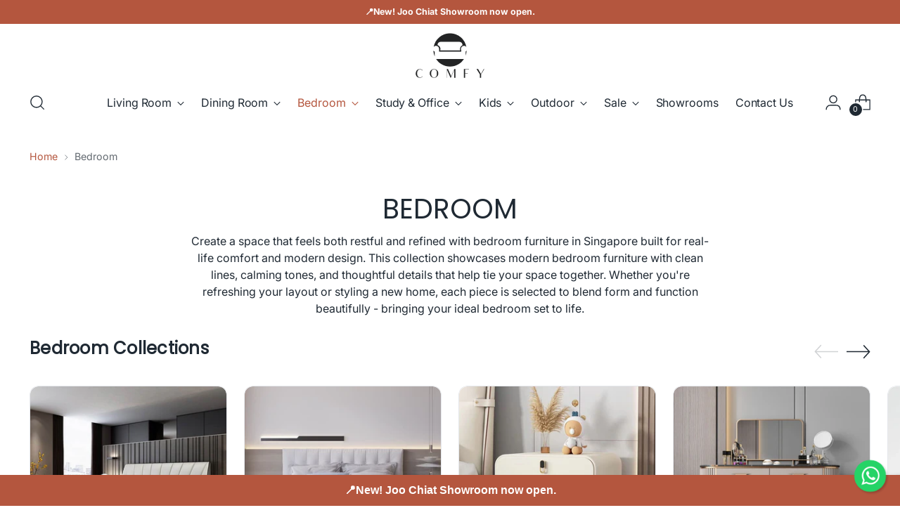

--- FILE ---
content_type: text/html; charset=utf-8
request_url: https://comfy.sg/collections/bedroom
body_size: 44397
content:
<!doctype html>

<!--
  ___                 ___           ___           ___
       /  /\                     /__/\         /  /\         /  /\
      /  /:/_                    \  \:\       /  /:/        /  /::\
     /  /:/ /\  ___     ___       \  \:\     /  /:/        /  /:/\:\
    /  /:/ /:/ /__/\   /  /\  ___  \  \:\   /  /:/  ___   /  /:/  \:\
   /__/:/ /:/  \  \:\ /  /:/ /__/\  \__\:\ /__/:/  /  /\ /__/:/ \__\:\
   \  \:\/:/    \  \:\  /:/  \  \:\ /  /:/ \  \:\ /  /:/ \  \:\ /  /:/
    \  \::/      \  \:\/:/    \  \:\  /:/   \  \:\  /:/   \  \:\  /:/
     \  \:\       \  \::/      \  \:\/:/     \  \:\/:/     \  \:\/:/
      \  \:\       \__\/        \  \::/       \  \::/       \  \::/
       \__\/                     \__\/         \__\/         \__\/

  --------------------------------------------------------------------
  #  Stiletto v5.2.0
  #  Documentation: https://help.fluorescent.co/v/stiletto
  #  Purchase: https://themes.shopify.com/themes/stiletto/
  #  A product by Fluorescent: https://fluorescent.co/
  --------------------------------------------------------------------
-->

<html class="no-js" lang="en" style="--announcement-height: 1px;">
  <head>
    <meta charset="UTF-8">
    <meta http-equiv="X-UA-Compatible" content="IE=edge,chrome=1">
    <meta name="viewport" content="width=device-width,initial-scale=1">
    




  <meta name="description" content="Design your dream bedroom with bedroom furniture in Singapore – modern pieces crafted for warmth, style, and streamlined comfort.">



    <link rel="canonical" href="https://comfy.sg/collections/bedroom">
    <link rel="preconnect" href="https://cdn.shopify.com" crossorigin><link rel="shortcut icon" href="//comfy.sg/cdn/shop/files/comfy-furniture-favicon-logo.png?crop=center&height=32&v=1680992234&width=32" type="image/png"><title>Bedroom Furniture in Singapore | COMFY</title>

    





  




<meta property="og:url" content="https://comfy.sg/collections/bedroom">
<meta property="og:site_name" content="COMFY">
<meta property="og:type" content="website">
<meta property="og:title" content="Bedroom Furniture in Singapore | COMFY">
<meta property="og:description" content="Design your dream bedroom with bedroom furniture in Singapore – modern pieces crafted for warmth, style, and streamlined comfort.">
<meta property="og:image" content="http://comfy.sg/cdn/shop/collections/grey-queen-size-bed-frame-bed-room.jpg?v=1743782029">
<meta property="og:image:secure_url" content="https://comfy.sg/cdn/shop/collections/grey-queen-size-bed-frame-bed-room.jpg?v=1743782029">



<meta name="twitter:title" content="Bedroom Furniture in Singapore | COMFY">
<meta name="twitter:description" content="Design your dream bedroom with bedroom furniture in Singapore – modern pieces crafted for warmth, style, and streamlined comfort.">
<meta name="twitter:card" content="summary_large_image">
<meta name="twitter:image" content="https://comfy.sg/cdn/shop/collections/grey-queen-size-bed-frame-bed-room.jpg?v=1743782029">
<meta name="twitter:image:width" content="480">
<meta name="twitter:image:height" content="480">


    <script>
  console.log('Stiletto v5.2.0 by Fluorescent');

  document.documentElement.className = document.documentElement.className.replace('no-js', '');
  if (window.matchMedia(`(prefers-reduced-motion: reduce)`) === true || window.matchMedia(`(prefers-reduced-motion: reduce)`).matches === true) {
    document.documentElement.classList.add('prefers-reduced-motion');
  } else {
    document.documentElement.classList.add('do-anim');
  }

  window.theme = {
    version: 'v5.2.0',
    themeName: 'Stiletto',
    moneyFormat: "${{amount}}",
    strings: {
      name: "COMFY",
      accessibility: {
        play_video: "Play",
        pause_video: "Pause",
        range_lower: "Lower",
        range_upper: "Upper"
      },
      product: {
        no_shipping_rates: "Shipping rate unavailable",
        country_placeholder: "Country\/Region",
        review: "Write a review"
      },
      products: {
        product: {
          unavailable: "Unavailable",
          unitPrice: "Unit price",
          unitPriceSeparator: "per",
          sku: "SKU"
        }
      },
      cart: {
        editCartNote: "Edit order notes",
        addCartNote: "Add order notes",
        quantityError: "You have the maximum number of this product in your cart"
      },
      pagination: {
        viewing: "You’re viewing {{ of }} of {{ total }}",
        products: "products",
        results: "results"
      }
    },
    routes: {
      root: "/",
      cart: {
        base: "/cart",
        add: "/cart/add",
        change: "/cart/change",
        update: "/cart/update",
        clear: "/cart/clear",
        // Manual routes until Shopify adds support
        shipping: "/cart/shipping_rates",
      },
      // Manual routes until Shopify adds support
      products: "/products",
      productRecommendations: "/recommendations/products",
      predictive_search_url: '/search/suggest',
    },
    icons: {
      chevron: "\u003cspan class=\"icon icon-new icon-chevron \"\u003e\n  \u003csvg viewBox=\"0 0 24 24\" fill=\"none\" xmlns=\"http:\/\/www.w3.org\/2000\/svg\"\u003e\u003cpath d=\"M1.875 7.438 12 17.563 22.125 7.438\" stroke=\"currentColor\" stroke-width=\"2\"\/\u003e\u003c\/svg\u003e\n\u003c\/span\u003e\n",
      close: "\u003cspan class=\"icon icon-new icon-close \"\u003e\n  \u003csvg viewBox=\"0 0 24 24\" fill=\"none\" xmlns=\"http:\/\/www.w3.org\/2000\/svg\"\u003e\u003cpath d=\"M2.66 1.34 2 .68.68 2l.66.66 1.32-1.32zm18.68 21.32.66.66L23.32 22l-.66-.66-1.32 1.32zm1.32-20 .66-.66L22 .68l-.66.66 1.32 1.32zM1.34 21.34.68 22 2 23.32l.66-.66-1.32-1.32zm0-18.68 10 10 1.32-1.32-10-10-1.32 1.32zm11.32 10 10-10-1.32-1.32-10 10 1.32 1.32zm-1.32-1.32-10 10 1.32 1.32 10-10-1.32-1.32zm0 1.32 10 10 1.32-1.32-10-10-1.32 1.32z\" fill=\"currentColor\"\/\u003e\u003c\/svg\u003e\n\u003c\/span\u003e\n",
      zoom: "\u003cspan class=\"icon icon-new icon-zoom \"\u003e\n  \u003csvg viewBox=\"0 0 24 24\" fill=\"none\" xmlns=\"http:\/\/www.w3.org\/2000\/svg\"\u003e\u003cpath d=\"M10.3,19.71c5.21,0,9.44-4.23,9.44-9.44S15.51,.83,10.3,.83,.86,5.05,.86,10.27s4.23,9.44,9.44,9.44Z\" fill=\"none\" stroke=\"currentColor\" stroke-linecap=\"round\" stroke-miterlimit=\"10\" stroke-width=\"1.63\"\/\u003e\n        \u003cpath d=\"M5.05,10.27H15.54\" fill=\"none\" stroke=\"currentColor\" stroke-miterlimit=\"10\" stroke-width=\"1.63\"\/\u003e\n        \u003cpath class=\"cross-up\" d=\"M10.3,5.02V15.51\" fill=\"none\" stroke=\"currentColor\" stroke-miterlimit=\"10\" stroke-width=\"1.63\"\/\u003e\n        \u003cpath d=\"M16.92,16.9l6.49,6.49\" fill=\"none\" stroke=\"currentColor\" stroke-miterlimit=\"10\" stroke-width=\"1.63\"\/\u003e\u003c\/svg\u003e\n\u003c\/span\u003e\n"
    },
    coreData: {
      n: "Stiletto",
      v: "v5.2.0",
    }
  }

  window.theme.searchableFields = "product_type,title,variants.title,vendor";

  
</script>

    <style>
  @font-face {
  font-family: Halant;
  font-weight: 400;
  font-style: normal;
  font-display: swap;
  src: url("//comfy.sg/cdn/fonts/halant/halant_n4.7a3ca1dd5e401bca6e0e60419988fc6cfb4396fb.woff2") format("woff2"),
       url("//comfy.sg/cdn/fonts/halant/halant_n4.38c179b4994871894f8956587b45f527a9326a7a.woff") format("woff");
}

  @font-face {
  font-family: Poppins;
  font-weight: 400;
  font-style: normal;
  font-display: swap;
  src: url("//comfy.sg/cdn/fonts/poppins/poppins_n4.0ba78fa5af9b0e1a374041b3ceaadf0a43b41362.woff2") format("woff2"),
       url("//comfy.sg/cdn/fonts/poppins/poppins_n4.214741a72ff2596839fc9760ee7a770386cf16ca.woff") format("woff");
}

  @font-face {
  font-family: Poppins;
  font-weight: 100;
  font-style: normal;
  font-display: swap;
  src: url("//comfy.sg/cdn/fonts/poppins/poppins_n1.91f1f2f2f3840810961af59e3a012dcc97d8ef59.woff2") format("woff2"),
       url("//comfy.sg/cdn/fonts/poppins/poppins_n1.58d050ae3fe39914ce84b159a8c37ae874d01bfc.woff") format("woff");
}

  @font-face {
  font-family: Inter;
  font-weight: 400;
  font-style: normal;
  font-display: swap;
  src: url("//comfy.sg/cdn/fonts/inter/inter_n4.b2a3f24c19b4de56e8871f609e73ca7f6d2e2bb9.woff2") format("woff2"),
       url("//comfy.sg/cdn/fonts/inter/inter_n4.af8052d517e0c9ffac7b814872cecc27ae1fa132.woff") format("woff");
}

  @font-face {
  font-family: Inter;
  font-weight: 700;
  font-style: normal;
  font-display: swap;
  src: url("//comfy.sg/cdn/fonts/inter/inter_n7.02711e6b374660cfc7915d1afc1c204e633421e4.woff2") format("woff2"),
       url("//comfy.sg/cdn/fonts/inter/inter_n7.6dab87426f6b8813070abd79972ceaf2f8d3b012.woff") format("woff");
}

  @font-face {
  font-family: Inter;
  font-weight: 400;
  font-style: italic;
  font-display: swap;
  src: url("//comfy.sg/cdn/fonts/inter/inter_i4.feae1981dda792ab80d117249d9c7e0f1017e5b3.woff2") format("woff2"),
       url("//comfy.sg/cdn/fonts/inter/inter_i4.62773b7113d5e5f02c71486623cf828884c85c6e.woff") format("woff");
}

  @font-face {
  font-family: Inter;
  font-weight: 700;
  font-style: italic;
  font-display: swap;
  src: url("//comfy.sg/cdn/fonts/inter/inter_i7.b377bcd4cc0f160622a22d638ae7e2cd9b86ea4c.woff2") format("woff2"),
       url("//comfy.sg/cdn/fonts/inter/inter_i7.7c69a6a34e3bb44fcf6f975857e13b9a9b25beb4.woff") format("woff");
}


  :root {
    --color-text: #1f2933;
    --color-text-8-percent: rgba(31, 41, 51, 0.08);  
    --color-text-alpha: rgba(31, 41, 51, 0.35);
    --color-text-meta: rgba(31, 41, 51, 0.6);
    --color-text-link: #b4563e;
    --color-text-error: #D02F2E;
    --color-text-success: #478947;

    --color-background: #ffffff;
    --color-background-semi-transparent-80: rgba(255, 255, 255, 0.8);
    --color-background-semi-transparent-90: rgba(255, 255, 255, 0.9);

    --color-background-transparent: rgba(255, 255, 255, 0);
    --color-border: #e5e7eb;
    --color-border-meta: rgba(229, 231, 235, 0.6);
    --color-overlay: rgba(0, 0, 0, 0.7);

    --color-background-meta: #f5f5f5;
    --color-background-meta-alpha: rgba(245, 245, 245, 0.6);
    --color-background-darker-meta: #e8e8e8;
    --color-background-darker-meta-alpha: rgba(232, 232, 232, 0.6);
    --color-background-placeholder: #e8e8e8;
    --color-background-placeholder-lighter: #f0f0f0;
    --color-foreground-placeholder: rgba(31, 41, 51, 0.4);

    --color-border-input: #e5e7eb;
    --color-border-input-alpha: rgba(229, 231, 235, 0.25);
    --color-text-input: #1f2933;
    --color-text-input-alpha: rgba(31, 41, 51, 0.04);

    --color-text-button: #ffffff;

    --color-background-button: #000000;
    --color-background-button-alpha: rgba(0, 0, 0, 0.6);
    --color-background-outline-button-alpha: rgba(0, 0, 0, 0.1);
    --color-background-button-hover: #333333;

    --color-icon: rgba(31, 41, 51, 0.4);
    --color-icon-darker: rgba(31, 41, 51, 0.6);

    --color-text-sale-badge: #C31818;
    --color-background-sold-badge: #414141;
    --color-text-sold-badge: #ffffff;

    --color-text-header: #1f2933;
    --color-text-header-half-transparent: rgba(31, 41, 51, 0.5);

    --color-background-header: #ffffff;
    --color-background-header-transparent: rgba(255, 255, 255, 0);
    --color-icon-header: #1f2933;
    --color-shadow-header: rgba(0, 0, 0, 0.15);

    --color-background-footer: #000000;
    --color-text-footer: #ffffff;
    --color-text-footer-subdued: rgba(255, 255, 255, 0.7);

    --color-products-sale-price: #C31818;
    --color-products-rating-star: #fbbf24;

    --color-products-stock-good: #3C9342;
    --color-products-stock-medium: #A77A06;
    --color-products-stock-bad: #A70100;
    --color-products-stock-bad: #A70100;

    --font-logo: Halant, serif;
    --font-logo-weight: 400;
    --font-logo-style: normal;
    --logo-text-transform: uppercase;
    --logo-letter-spacing: 0.0em;

    --font-heading: Poppins, sans-serif;
    --font-heading-weight: 400;
    --font-heading-style: normal;
    --font-heading-text-transform: uppercase;
    --font-heading-base-letter-spacing: 0.0em;
    --font-heading-base-size: 39px;

    --font-body: Inter, sans-serif;
    --font-body-weight: 400;
    --font-body-style: normal;
    --font-body-italic: italic;
    --font-body-bold-weight: 700;
    --font-body-base-letter-spacing: 0.0em;
    --font-body-base-size: 16px;

    /* Typography */
    --line-height-heading: 1.1;
    --line-height-subheading: 1.33;
    --line-height-body: 1.5;

    --logo-font-size: 
clamp(1.4rem, 1.1513812154696133rem + 1.0607734806629836vw, 2.0rem)
;

    --font-size-navigation-base: 17px;
    --font-navigation-base-letter-spacing: -0.005em;
    --font-navigation-base-text-transform: none;

    --font-size-heading-display-1: 
clamp(2.559375rem, 2.1048687845303866rem + 1.9392265193370166vw, 3.65625rem)
;
    --font-size-heading-display-2: 
clamp(2.27443125rem, 1.870526726519337rem + 1.7233259668508287vw, 3.2491875rem)
;
    --font-size-heading-display-3: 
clamp(1.99051125rem, 1.6370266160220994rem + 1.5082011049723758vw, 2.8435875rem)
;
    --font-size-heading-1-base: 
clamp(1.70625rem, 1.4032458563535912rem + 1.292817679558011vw, 2.4375rem)
;
    --font-size-heading-2-base: 
clamp(1.49296875rem, 1.2278401243093922rem + 1.1312154696132597vw, 2.1328125rem)
;
    --font-size-heading-3-base: 
clamp(1.2796875rem, 1.0524343922651933rem + 0.9696132596685083vw, 1.828125rem)
;
    --font-size-heading-4-base: 
clamp(0.99474375rem, 0.8180923342541436rem + 0.7537127071823205vw, 1.4210625rem)
;
    --font-size-heading-5-base: 
clamp(0.853125rem, 0.7016229281767956rem + 0.6464088397790055vw, 1.21875rem)
;
    --font-size-heading-6-base: 
clamp(0.7098rem, 0.583750276243094rem + 0.5378121546961326vw, 1.014rem)
;
    --font-size-body-400: 
clamp(1.4994rem, 1.4303668508287293rem + 0.2945414364640884vw, 1.666rem)
;
    --font-size-body-350: 
clamp(1.3995rem, 1.3350662983425414rem + 0.2749171270718232vw, 1.555rem)
;
    --font-size-body-300: 
clamp(1.2996rem, 1.2397657458563536rem + 0.255292817679558vw, 1.444rem)
;
    --font-size-body-250: 
clamp(1.1997rem, 1.1444651933701657rem + 0.2356685082872928vw, 1.333rem)
;
    --font-size-body-200: 
clamp(1.0998rem, 1.0491646408839779rem + 0.2160441988950276vw, 1.222rem)
;
    --font-size-body-150: 
clamp(0.9999rem, 0.95386408839779rem + 0.19641988950276243vw, 1.111rem)
;
    --font-size-body-100: 
clamp(0.9rem, 0.8585635359116022rem + 0.17679558011049723vw, 1.0rem)
;
    --font-size-body-75: 
clamp(0.7992rem, 0.7624044198895028rem + 0.15699447513812154vw, 0.888rem)
;
    --font-size-body-60: 
clamp(0.73998rem, 0.7059109392265194rem + 0.14536132596685084vw, 0.8222rem)
;
    --font-size-body-50: 
clamp(0.6993rem, 0.667103867403315rem + 0.13737016574585634vw, 0.777rem)
;
    --font-size-body-25: 
clamp(0.6498rem, 0.6198828729281768rem + 0.127646408839779vw, 0.722rem)
;
    --font-size-body-20: 
clamp(0.5994rem, 0.5718033149171271rem + 0.11774585635359117vw, 0.666rem)
;

    /* Buttons */
    
      --button-padding-multiplier: 0.7;
      --font-size-button: var(--font-size-body-100);
      --font-size-button-x-small: var(--font-size-body-50);
    

    --font-button-text-transform: none;
    --button-letter-spacing: 0.05em;
    --line-height-button: 1.45;

    /* Product badges */
    
      --font-size-product-badge: var(--font-size-body-20);
    

    --font-product-badge-text-transform: uppercase;

    /* Product listing titles */
    
      --font-size-listing-title: var(--font-size-body-100);
    

    --font-product-listing-title-text-transform: none;
    --font-product-listing-title-base-letter-spacing: 0.05em;

    /* Shopify pay specific */
    --payment-terms-background-color: #f5f5f5;
  }

  @supports not (font-size: clamp(10px, 3.3vw, 20px)) {
    :root {
      --logo-font-size: 
1.7rem
;
      --font-size-heading-display-1: 
3.1078125rem
;
      --font-size-heading-display-2: 
2.761809375rem
;
      --font-size-heading-display-3: 
2.417049375rem
;
      --font-size-heading-1-base: 
2.071875rem
;
      --font-size-heading-2-base: 
1.812890625rem
;
      --font-size-heading-3-base: 
1.55390625rem
;
      --font-size-heading-4-base: 
1.207903125rem
;
      --font-size-heading-5-base: 
1.0359375rem
;
      --font-size-heading-6-base: 
0.8619rem
;
      --font-size-body-400: 
1.5827rem
;
      --font-size-body-350: 
1.47725rem
;
      --font-size-body-300: 
1.3718rem
;
      --font-size-body-250: 
1.26635rem
;
      --font-size-body-200: 
1.1609rem
;
      --font-size-body-150: 
1.05545rem
;
      --font-size-body-100: 
0.95rem
;
      --font-size-body-75: 
0.8436rem
;
      --font-size-body-60: 
0.78109rem
;
      --font-size-body-50: 
0.73815rem
;
      --font-size-body-25: 
0.6859rem
;
      --font-size-body-20: 
0.6327rem
;
    }
  }.product-badge[data-handle="responsible"]{
        color: #3C9342;
      }
    
.product-badge[data-handle="best-seller"]{
        color: #7e6b45;
      }
    
.product-badge[data-handle="thomson-showroom"]{
        color: #142a83;
      }
    
.product-badge[data-handle="displayed-at-sembawang-showroom"]{
        color: #142a83;
      }
    
</style>

<script>
  flu = window.flu || {};
  flu.chunks = {
    photoswipe: "//comfy.sg/cdn/shop/t/68/assets/photoswipe-chunk.js?v=18659099751219271031760356698",
    swiper: "//comfy.sg/cdn/shop/t/68/assets/swiper-chunk.js?v=73725226959832986321760356699",
    nouislider: "//comfy.sg/cdn/shop/t/68/assets/nouislider-chunk.js?v=131351027671466727271760356697",
    polyfillInert: "//comfy.sg/cdn/shop/t/68/assets/polyfill-inert-chunk.js?v=9775187524458939151760356699",
    polyfillResizeObserver: "//comfy.sg/cdn/shop/t/68/assets/polyfill-resize-observer-chunk.js?v=26749",
  };
</script>





  <script type="module" src="//comfy.sg/cdn/shop/t/68/assets/theme.min.js?v=127749632583424768491760356702"></script>










<script defer>
  var defineVH = function () {
    document.documentElement.style.setProperty('--vh', window.innerHeight * 0.01 + 'px');
  };
  window.addEventListener('resize', defineVH);
  window.addEventListener('orientationchange', defineVH);
  defineVH();
</script>

<link href="//comfy.sg/cdn/shop/t/68/assets/theme.css?v=121237803845034057291760356701" rel="stylesheet" type="text/css" media="all" />


  <link href="//comfy.sg/cdn/shop/t/68/assets/custom.css?v=180823945190609545271761089202" rel="stylesheet" type="text/css" media="all" />

<script>window.performance && window.performance.mark && window.performance.mark('shopify.content_for_header.start');</script><meta name="google-site-verification" content="q9XBOSd9K_4E4dYsaFsU07FM88RzRxjGBGfVPb2in7Q">
<meta id="shopify-digital-wallet" name="shopify-digital-wallet" content="/7868284979/digital_wallets/dialog">
<link rel="alternate" type="application/atom+xml" title="Feed" href="/collections/bedroom.atom" />
<link rel="next" href="/collections/bedroom?page=2">
<link rel="alternate" type="application/json+oembed" href="https://comfy.sg/collections/bedroom.oembed">
<script async="async" src="/checkouts/internal/preloads.js?locale=en-SG"></script>
<script id="shopify-features" type="application/json">{"accessToken":"6c9e8f64aa5f18706eaae5bca5098ee4","betas":["rich-media-storefront-analytics"],"domain":"comfy.sg","predictiveSearch":true,"shopId":7868284979,"locale":"en"}</script>
<script>var Shopify = Shopify || {};
Shopify.shop = "comfysg.myshopify.com";
Shopify.locale = "en";
Shopify.currency = {"active":"SGD","rate":"1.0"};
Shopify.country = "SG";
Shopify.theme = {"name":"COMFY 5.2.0","id":158384980057,"schema_name":"Stiletto","schema_version":"5.2.0","theme_store_id":1621,"role":"main"};
Shopify.theme.handle = "null";
Shopify.theme.style = {"id":null,"handle":null};
Shopify.cdnHost = "comfy.sg/cdn";
Shopify.routes = Shopify.routes || {};
Shopify.routes.root = "/";</script>
<script type="module">!function(o){(o.Shopify=o.Shopify||{}).modules=!0}(window);</script>
<script>!function(o){function n(){var o=[];function n(){o.push(Array.prototype.slice.apply(arguments))}return n.q=o,n}var t=o.Shopify=o.Shopify||{};t.loadFeatures=n(),t.autoloadFeatures=n()}(window);</script>
<script id="shop-js-analytics" type="application/json">{"pageType":"collection"}</script>
<script defer="defer" async type="module" src="//comfy.sg/cdn/shopifycloud/shop-js/modules/v2/client.init-shop-cart-sync_BT-GjEfc.en.esm.js"></script>
<script defer="defer" async type="module" src="//comfy.sg/cdn/shopifycloud/shop-js/modules/v2/chunk.common_D58fp_Oc.esm.js"></script>
<script defer="defer" async type="module" src="//comfy.sg/cdn/shopifycloud/shop-js/modules/v2/chunk.modal_xMitdFEc.esm.js"></script>
<script type="module">
  await import("//comfy.sg/cdn/shopifycloud/shop-js/modules/v2/client.init-shop-cart-sync_BT-GjEfc.en.esm.js");
await import("//comfy.sg/cdn/shopifycloud/shop-js/modules/v2/chunk.common_D58fp_Oc.esm.js");
await import("//comfy.sg/cdn/shopifycloud/shop-js/modules/v2/chunk.modal_xMitdFEc.esm.js");

  window.Shopify.SignInWithShop?.initShopCartSync?.({"fedCMEnabled":true,"windoidEnabled":true});

</script>
<script>(function() {
  var isLoaded = false;
  function asyncLoad() {
    if (isLoaded) return;
    isLoaded = true;
    var urls = ["https:\/\/cdn-stamped-io.azureedge.net\/files\/widget.min.js?shop=comfysg.myshopify.com"];
    for (var i = 0; i < urls.length; i++) {
      var s = document.createElement('script');
      s.type = 'text/javascript';
      s.async = true;
      s.src = urls[i];
      var x = document.getElementsByTagName('script')[0];
      x.parentNode.insertBefore(s, x);
    }
  };
  if(window.attachEvent) {
    window.attachEvent('onload', asyncLoad);
  } else {
    window.addEventListener('load', asyncLoad, false);
  }
})();</script>
<script id="__st">var __st={"a":7868284979,"offset":28800,"reqid":"e660b7c5-7086-483e-aed9-53f7a266e54b-1769470439","pageurl":"comfy.sg\/collections\/bedroom","u":"12418fb08fad","p":"collection","rtyp":"collection","rid":162915909721};</script>
<script>window.ShopifyPaypalV4VisibilityTracking = true;</script>
<script id="captcha-bootstrap">!function(){'use strict';const t='contact',e='account',n='new_comment',o=[[t,t],['blogs',n],['comments',n],[t,'customer']],c=[[e,'customer_login'],[e,'guest_login'],[e,'recover_customer_password'],[e,'create_customer']],r=t=>t.map((([t,e])=>`form[action*='/${t}']:not([data-nocaptcha='true']) input[name='form_type'][value='${e}']`)).join(','),a=t=>()=>t?[...document.querySelectorAll(t)].map((t=>t.form)):[];function s(){const t=[...o],e=r(t);return a(e)}const i='password',u='form_key',d=['recaptcha-v3-token','g-recaptcha-response','h-captcha-response',i],f=()=>{try{return window.sessionStorage}catch{return}},m='__shopify_v',_=t=>t.elements[u];function p(t,e,n=!1){try{const o=window.sessionStorage,c=JSON.parse(o.getItem(e)),{data:r}=function(t){const{data:e,action:n}=t;return t[m]||n?{data:e,action:n}:{data:t,action:n}}(c);for(const[e,n]of Object.entries(r))t.elements[e]&&(t.elements[e].value=n);n&&o.removeItem(e)}catch(o){console.error('form repopulation failed',{error:o})}}const l='form_type',E='cptcha';function T(t){t.dataset[E]=!0}const w=window,h=w.document,L='Shopify',v='ce_forms',y='captcha';let A=!1;((t,e)=>{const n=(g='f06e6c50-85a8-45c8-87d0-21a2b65856fe',I='https://cdn.shopify.com/shopifycloud/storefront-forms-hcaptcha/ce_storefront_forms_captcha_hcaptcha.v1.5.2.iife.js',D={infoText:'Protected by hCaptcha',privacyText:'Privacy',termsText:'Terms'},(t,e,n)=>{const o=w[L][v],c=o.bindForm;if(c)return c(t,g,e,D).then(n);var r;o.q.push([[t,g,e,D],n]),r=I,A||(h.body.append(Object.assign(h.createElement('script'),{id:'captcha-provider',async:!0,src:r})),A=!0)});var g,I,D;w[L]=w[L]||{},w[L][v]=w[L][v]||{},w[L][v].q=[],w[L][y]=w[L][y]||{},w[L][y].protect=function(t,e){n(t,void 0,e),T(t)},Object.freeze(w[L][y]),function(t,e,n,w,h,L){const[v,y,A,g]=function(t,e,n){const i=e?o:[],u=t?c:[],d=[...i,...u],f=r(d),m=r(i),_=r(d.filter((([t,e])=>n.includes(e))));return[a(f),a(m),a(_),s()]}(w,h,L),I=t=>{const e=t.target;return e instanceof HTMLFormElement?e:e&&e.form},D=t=>v().includes(t);t.addEventListener('submit',(t=>{const e=I(t);if(!e)return;const n=D(e)&&!e.dataset.hcaptchaBound&&!e.dataset.recaptchaBound,o=_(e),c=g().includes(e)&&(!o||!o.value);(n||c)&&t.preventDefault(),c&&!n&&(function(t){try{if(!f())return;!function(t){const e=f();if(!e)return;const n=_(t);if(!n)return;const o=n.value;o&&e.removeItem(o)}(t);const e=Array.from(Array(32),(()=>Math.random().toString(36)[2])).join('');!function(t,e){_(t)||t.append(Object.assign(document.createElement('input'),{type:'hidden',name:u})),t.elements[u].value=e}(t,e),function(t,e){const n=f();if(!n)return;const o=[...t.querySelectorAll(`input[type='${i}']`)].map((({name:t})=>t)),c=[...d,...o],r={};for(const[a,s]of new FormData(t).entries())c.includes(a)||(r[a]=s);n.setItem(e,JSON.stringify({[m]:1,action:t.action,data:r}))}(t,e)}catch(e){console.error('failed to persist form',e)}}(e),e.submit())}));const S=(t,e)=>{t&&!t.dataset[E]&&(n(t,e.some((e=>e===t))),T(t))};for(const o of['focusin','change'])t.addEventListener(o,(t=>{const e=I(t);D(e)&&S(e,y())}));const B=e.get('form_key'),M=e.get(l),P=B&&M;t.addEventListener('DOMContentLoaded',(()=>{const t=y();if(P)for(const e of t)e.elements[l].value===M&&p(e,B);[...new Set([...A(),...v().filter((t=>'true'===t.dataset.shopifyCaptcha))])].forEach((e=>S(e,t)))}))}(h,new URLSearchParams(w.location.search),n,t,e,['guest_login'])})(!0,!0)}();</script>
<script integrity="sha256-4kQ18oKyAcykRKYeNunJcIwy7WH5gtpwJnB7kiuLZ1E=" data-source-attribution="shopify.loadfeatures" defer="defer" src="//comfy.sg/cdn/shopifycloud/storefront/assets/storefront/load_feature-a0a9edcb.js" crossorigin="anonymous"></script>
<script data-source-attribution="shopify.dynamic_checkout.dynamic.init">var Shopify=Shopify||{};Shopify.PaymentButton=Shopify.PaymentButton||{isStorefrontPortableWallets:!0,init:function(){window.Shopify.PaymentButton.init=function(){};var t=document.createElement("script");t.src="https://comfy.sg/cdn/shopifycloud/portable-wallets/latest/portable-wallets.en.js",t.type="module",document.head.appendChild(t)}};
</script>
<script data-source-attribution="shopify.dynamic_checkout.buyer_consent">
  function portableWalletsHideBuyerConsent(e){var t=document.getElementById("shopify-buyer-consent"),n=document.getElementById("shopify-subscription-policy-button");t&&n&&(t.classList.add("hidden"),t.setAttribute("aria-hidden","true"),n.removeEventListener("click",e))}function portableWalletsShowBuyerConsent(e){var t=document.getElementById("shopify-buyer-consent"),n=document.getElementById("shopify-subscription-policy-button");t&&n&&(t.classList.remove("hidden"),t.removeAttribute("aria-hidden"),n.addEventListener("click",e))}window.Shopify?.PaymentButton&&(window.Shopify.PaymentButton.hideBuyerConsent=portableWalletsHideBuyerConsent,window.Shopify.PaymentButton.showBuyerConsent=portableWalletsShowBuyerConsent);
</script>
<script data-source-attribution="shopify.dynamic_checkout.cart.bootstrap">document.addEventListener("DOMContentLoaded",(function(){function t(){return document.querySelector("shopify-accelerated-checkout-cart, shopify-accelerated-checkout")}if(t())Shopify.PaymentButton.init();else{new MutationObserver((function(e,n){t()&&(Shopify.PaymentButton.init(),n.disconnect())})).observe(document.body,{childList:!0,subtree:!0})}}));
</script>

<script>window.performance && window.performance.mark && window.performance.mark('shopify.content_for_header.end');</script>

<link rel="stylesheet" href="https://maxcdn.bootstrapcdn.com/font-awesome/4.5.0/css/font-awesome.min.css">
    
  <!-- BEGIN app block: shopify://apps/aimerce-first-party-pixel/blocks/c-track-embed/51cbda5a-dbfc-4e7b-8d12-c9e90363dcd7 --><!-- END app block --><script src="https://cdn.shopify.com/extensions/019b43fc-5050-7c80-b06f-94cd52d4e23a/aimerce-57/assets/embed.js" type="text/javascript" defer="defer"></script>
<link href="https://monorail-edge.shopifysvc.com" rel="dns-prefetch">
<script>(function(){if ("sendBeacon" in navigator && "performance" in window) {try {var session_token_from_headers = performance.getEntriesByType('navigation')[0].serverTiming.find(x => x.name == '_s').description;} catch {var session_token_from_headers = undefined;}var session_cookie_matches = document.cookie.match(/_shopify_s=([^;]*)/);var session_token_from_cookie = session_cookie_matches && session_cookie_matches.length === 2 ? session_cookie_matches[1] : "";var session_token = session_token_from_headers || session_token_from_cookie || "";function handle_abandonment_event(e) {var entries = performance.getEntries().filter(function(entry) {return /monorail-edge.shopifysvc.com/.test(entry.name);});if (!window.abandonment_tracked && entries.length === 0) {window.abandonment_tracked = true;var currentMs = Date.now();var navigation_start = performance.timing.navigationStart;var payload = {shop_id: 7868284979,url: window.location.href,navigation_start,duration: currentMs - navigation_start,session_token,page_type: "collection"};window.navigator.sendBeacon("https://monorail-edge.shopifysvc.com/v1/produce", JSON.stringify({schema_id: "online_store_buyer_site_abandonment/1.1",payload: payload,metadata: {event_created_at_ms: currentMs,event_sent_at_ms: currentMs}}));}}window.addEventListener('pagehide', handle_abandonment_event);}}());</script>
<script id="web-pixels-manager-setup">(function e(e,d,r,n,o){if(void 0===o&&(o={}),!Boolean(null===(a=null===(i=window.Shopify)||void 0===i?void 0:i.analytics)||void 0===a?void 0:a.replayQueue)){var i,a;window.Shopify=window.Shopify||{};var t=window.Shopify;t.analytics=t.analytics||{};var s=t.analytics;s.replayQueue=[],s.publish=function(e,d,r){return s.replayQueue.push([e,d,r]),!0};try{self.performance.mark("wpm:start")}catch(e){}var l=function(){var e={modern:/Edge?\/(1{2}[4-9]|1[2-9]\d|[2-9]\d{2}|\d{4,})\.\d+(\.\d+|)|Firefox\/(1{2}[4-9]|1[2-9]\d|[2-9]\d{2}|\d{4,})\.\d+(\.\d+|)|Chrom(ium|e)\/(9{2}|\d{3,})\.\d+(\.\d+|)|(Maci|X1{2}).+ Version\/(15\.\d+|(1[6-9]|[2-9]\d|\d{3,})\.\d+)([,.]\d+|)( \(\w+\)|)( Mobile\/\w+|) Safari\/|Chrome.+OPR\/(9{2}|\d{3,})\.\d+\.\d+|(CPU[ +]OS|iPhone[ +]OS|CPU[ +]iPhone|CPU IPhone OS|CPU iPad OS)[ +]+(15[._]\d+|(1[6-9]|[2-9]\d|\d{3,})[._]\d+)([._]\d+|)|Android:?[ /-](13[3-9]|1[4-9]\d|[2-9]\d{2}|\d{4,})(\.\d+|)(\.\d+|)|Android.+Firefox\/(13[5-9]|1[4-9]\d|[2-9]\d{2}|\d{4,})\.\d+(\.\d+|)|Android.+Chrom(ium|e)\/(13[3-9]|1[4-9]\d|[2-9]\d{2}|\d{4,})\.\d+(\.\d+|)|SamsungBrowser\/([2-9]\d|\d{3,})\.\d+/,legacy:/Edge?\/(1[6-9]|[2-9]\d|\d{3,})\.\d+(\.\d+|)|Firefox\/(5[4-9]|[6-9]\d|\d{3,})\.\d+(\.\d+|)|Chrom(ium|e)\/(5[1-9]|[6-9]\d|\d{3,})\.\d+(\.\d+|)([\d.]+$|.*Safari\/(?![\d.]+ Edge\/[\d.]+$))|(Maci|X1{2}).+ Version\/(10\.\d+|(1[1-9]|[2-9]\d|\d{3,})\.\d+)([,.]\d+|)( \(\w+\)|)( Mobile\/\w+|) Safari\/|Chrome.+OPR\/(3[89]|[4-9]\d|\d{3,})\.\d+\.\d+|(CPU[ +]OS|iPhone[ +]OS|CPU[ +]iPhone|CPU IPhone OS|CPU iPad OS)[ +]+(10[._]\d+|(1[1-9]|[2-9]\d|\d{3,})[._]\d+)([._]\d+|)|Android:?[ /-](13[3-9]|1[4-9]\d|[2-9]\d{2}|\d{4,})(\.\d+|)(\.\d+|)|Mobile Safari.+OPR\/([89]\d|\d{3,})\.\d+\.\d+|Android.+Firefox\/(13[5-9]|1[4-9]\d|[2-9]\d{2}|\d{4,})\.\d+(\.\d+|)|Android.+Chrom(ium|e)\/(13[3-9]|1[4-9]\d|[2-9]\d{2}|\d{4,})\.\d+(\.\d+|)|Android.+(UC? ?Browser|UCWEB|U3)[ /]?(15\.([5-9]|\d{2,})|(1[6-9]|[2-9]\d|\d{3,})\.\d+)\.\d+|SamsungBrowser\/(5\.\d+|([6-9]|\d{2,})\.\d+)|Android.+MQ{2}Browser\/(14(\.(9|\d{2,})|)|(1[5-9]|[2-9]\d|\d{3,})(\.\d+|))(\.\d+|)|K[Aa][Ii]OS\/(3\.\d+|([4-9]|\d{2,})\.\d+)(\.\d+|)/},d=e.modern,r=e.legacy,n=navigator.userAgent;return n.match(d)?"modern":n.match(r)?"legacy":"unknown"}(),u="modern"===l?"modern":"legacy",c=(null!=n?n:{modern:"",legacy:""})[u],f=function(e){return[e.baseUrl,"/wpm","/b",e.hashVersion,"modern"===e.buildTarget?"m":"l",".js"].join("")}({baseUrl:d,hashVersion:r,buildTarget:u}),m=function(e){var d=e.version,r=e.bundleTarget,n=e.surface,o=e.pageUrl,i=e.monorailEndpoint;return{emit:function(e){var a=e.status,t=e.errorMsg,s=(new Date).getTime(),l=JSON.stringify({metadata:{event_sent_at_ms:s},events:[{schema_id:"web_pixels_manager_load/3.1",payload:{version:d,bundle_target:r,page_url:o,status:a,surface:n,error_msg:t},metadata:{event_created_at_ms:s}}]});if(!i)return console&&console.warn&&console.warn("[Web Pixels Manager] No Monorail endpoint provided, skipping logging."),!1;try{return self.navigator.sendBeacon.bind(self.navigator)(i,l)}catch(e){}var u=new XMLHttpRequest;try{return u.open("POST",i,!0),u.setRequestHeader("Content-Type","text/plain"),u.send(l),!0}catch(e){return console&&console.warn&&console.warn("[Web Pixels Manager] Got an unhandled error while logging to Monorail."),!1}}}}({version:r,bundleTarget:l,surface:e.surface,pageUrl:self.location.href,monorailEndpoint:e.monorailEndpoint});try{o.browserTarget=l,function(e){var d=e.src,r=e.async,n=void 0===r||r,o=e.onload,i=e.onerror,a=e.sri,t=e.scriptDataAttributes,s=void 0===t?{}:t,l=document.createElement("script"),u=document.querySelector("head"),c=document.querySelector("body");if(l.async=n,l.src=d,a&&(l.integrity=a,l.crossOrigin="anonymous"),s)for(var f in s)if(Object.prototype.hasOwnProperty.call(s,f))try{l.dataset[f]=s[f]}catch(e){}if(o&&l.addEventListener("load",o),i&&l.addEventListener("error",i),u)u.appendChild(l);else{if(!c)throw new Error("Did not find a head or body element to append the script");c.appendChild(l)}}({src:f,async:!0,onload:function(){if(!function(){var e,d;return Boolean(null===(d=null===(e=window.Shopify)||void 0===e?void 0:e.analytics)||void 0===d?void 0:d.initialized)}()){var d=window.webPixelsManager.init(e)||void 0;if(d){var r=window.Shopify.analytics;r.replayQueue.forEach((function(e){var r=e[0],n=e[1],o=e[2];d.publishCustomEvent(r,n,o)})),r.replayQueue=[],r.publish=d.publishCustomEvent,r.visitor=d.visitor,r.initialized=!0}}},onerror:function(){return m.emit({status:"failed",errorMsg:"".concat(f," has failed to load")})},sri:function(e){var d=/^sha384-[A-Za-z0-9+/=]+$/;return"string"==typeof e&&d.test(e)}(c)?c:"",scriptDataAttributes:o}),m.emit({status:"loading"})}catch(e){m.emit({status:"failed",errorMsg:(null==e?void 0:e.message)||"Unknown error"})}}})({shopId: 7868284979,storefrontBaseUrl: "https://comfy.sg",extensionsBaseUrl: "https://extensions.shopifycdn.com/cdn/shopifycloud/web-pixels-manager",monorailEndpoint: "https://monorail-edge.shopifysvc.com/unstable/produce_batch",surface: "storefront-renderer",enabledBetaFlags: ["2dca8a86"],webPixelsConfigList: [{"id":"1392672857","configuration":"{\"accountID\":\"comfysg.myshopify.com\",\"devRefreshedAt\":\"2025-10-12T18:41:39.272Z\"}","eventPayloadVersion":"v1","runtimeContext":"STRICT","scriptVersion":"ff88351facf08ab00cb7d236f5436ee2","type":"APP","apiClientId":91904704513,"privacyPurposes":["ANALYTICS","MARKETING","SALE_OF_DATA"],"dataSharingAdjustments":{"protectedCustomerApprovalScopes":["read_customer_address","read_customer_email","read_customer_name","read_customer_personal_data","read_customer_phone"]}},{"id":"429916249","configuration":"{\"config\":\"{\\\"google_tag_ids\\\":[\\\"G-6TXLBL9NJC\\\",\\\"AW-717116006\\\",\\\"GT-W6JK5JB\\\"],\\\"target_country\\\":\\\"SG\\\",\\\"gtag_events\\\":[{\\\"type\\\":\\\"begin_checkout\\\",\\\"action_label\\\":[\\\"G-6TXLBL9NJC\\\",\\\"AW-717116006\\\/2kZQCJCUybIBEOak-dUC\\\"]},{\\\"type\\\":\\\"search\\\",\\\"action_label\\\":[\\\"G-6TXLBL9NJC\\\",\\\"AW-717116006\\\/kTsNCJOUybIBEOak-dUC\\\"]},{\\\"type\\\":\\\"view_item\\\",\\\"action_label\\\":[\\\"G-6TXLBL9NJC\\\",\\\"AW-717116006\\\/hWwpCIqUybIBEOak-dUC\\\",\\\"MC-BXD9YVN29E\\\"]},{\\\"type\\\":\\\"purchase\\\",\\\"action_label\\\":[\\\"G-6TXLBL9NJC\\\",\\\"AW-717116006\\\/9mV9CIeUybIBEOak-dUC\\\",\\\"MC-BXD9YVN29E\\\"]},{\\\"type\\\":\\\"page_view\\\",\\\"action_label\\\":[\\\"G-6TXLBL9NJC\\\",\\\"AW-717116006\\\/I6kbCISUybIBEOak-dUC\\\",\\\"MC-BXD9YVN29E\\\"]},{\\\"type\\\":\\\"add_payment_info\\\",\\\"action_label\\\":[\\\"G-6TXLBL9NJC\\\",\\\"AW-717116006\\\/NCRJCJaUybIBEOak-dUC\\\"]},{\\\"type\\\":\\\"add_to_cart\\\",\\\"action_label\\\":[\\\"G-6TXLBL9NJC\\\",\\\"AW-717116006\\\/QvskCI2UybIBEOak-dUC\\\"]}],\\\"enable_monitoring_mode\\\":false}\"}","eventPayloadVersion":"v1","runtimeContext":"OPEN","scriptVersion":"b2a88bafab3e21179ed38636efcd8a93","type":"APP","apiClientId":1780363,"privacyPurposes":[],"dataSharingAdjustments":{"protectedCustomerApprovalScopes":["read_customer_address","read_customer_email","read_customer_name","read_customer_personal_data","read_customer_phone"]}},{"id":"shopify-app-pixel","configuration":"{}","eventPayloadVersion":"v1","runtimeContext":"STRICT","scriptVersion":"0450","apiClientId":"shopify-pixel","type":"APP","privacyPurposes":["ANALYTICS","MARKETING"]},{"id":"shopify-custom-pixel","eventPayloadVersion":"v1","runtimeContext":"LAX","scriptVersion":"0450","apiClientId":"shopify-pixel","type":"CUSTOM","privacyPurposes":["ANALYTICS","MARKETING"]}],isMerchantRequest: false,initData: {"shop":{"name":"COMFY","paymentSettings":{"currencyCode":"SGD"},"myshopifyDomain":"comfysg.myshopify.com","countryCode":"SG","storefrontUrl":"https:\/\/comfy.sg"},"customer":null,"cart":null,"checkout":null,"productVariants":[],"purchasingCompany":null},},"https://comfy.sg/cdn","fcfee988w5aeb613cpc8e4bc33m6693e112",{"modern":"","legacy":""},{"shopId":"7868284979","storefrontBaseUrl":"https:\/\/comfy.sg","extensionBaseUrl":"https:\/\/extensions.shopifycdn.com\/cdn\/shopifycloud\/web-pixels-manager","surface":"storefront-renderer","enabledBetaFlags":"[\"2dca8a86\"]","isMerchantRequest":"false","hashVersion":"fcfee988w5aeb613cpc8e4bc33m6693e112","publish":"custom","events":"[[\"page_viewed\",{}],[\"collection_viewed\",{\"collection\":{\"id\":\"162915909721\",\"title\":\"Bedroom\",\"productVariants\":[{\"price\":{\"amount\":799.0,\"currencyCode\":\"SGD\"},\"product\":{\"title\":\"COMFY SleepPerfect Hybrid Mattress\",\"vendor\":\"COMFY\",\"id\":\"7389007183961\",\"untranslatedTitle\":\"COMFY SleepPerfect Hybrid Mattress\",\"url\":\"\/products\/comfy-sleepperfect-hybrid-mattress\",\"type\":\"Mattress\"},\"id\":\"40585488891993\",\"image\":{\"src\":\"\/\/comfy.sg\/cdn\/shop\/files\/Bedroom_with_a_mattress_on_a_wooden_bed_frame_side_tables_and_a_large_window..jpg?v=1767803379\"},\"sku\":null,\"title\":\"Single (W 91 x L 190 x H 33) cm\",\"untranslatedTitle\":\"Single (W 91 x L 190 x H 33) cm\"},{\"price\":{\"amount\":549.0,\"currencyCode\":\"SGD\"},\"product\":{\"title\":\"COMFY SleepTight Hybrid Mattress\",\"vendor\":\"COMFY\",\"id\":\"7388694904921\",\"untranslatedTitle\":\"COMFY SleepTight Hybrid Mattress\",\"url\":\"\/products\/comfy-sleeptight-hybrid-mattress\",\"type\":\"Mattress\"},\"id\":\"40585414410329\",\"image\":{\"src\":\"\/\/comfy.sg\/cdn\/shop\/files\/Mattress_on_a_wooden_bed_frame_in_a_bedroom_setting_with_plants_and_decor..jpg?v=1766544834\"},\"sku\":null,\"title\":\"Single (W 91 x L 190 x H 30) cm\",\"untranslatedTitle\":\"Single (W 91 x L 190 x H 30) cm\"},{\"price\":{\"amount\":399.0,\"currencyCode\":\"SGD\"},\"product\":{\"title\":\"COMFY SleepWell Hybrid Mattress\",\"vendor\":\"COMFY\",\"id\":\"7347264749657\",\"untranslatedTitle\":\"COMFY SleepWell Hybrid Mattress\",\"url\":\"\/products\/comfy-sleepwell-hybrid-mattress\",\"type\":\"Mattress\"},\"id\":\"40574652743769\",\"image\":{\"src\":\"\/\/comfy.sg\/cdn\/shop\/files\/Bedroom_with_a_wooden_bed_frame_and_Comfy_SG_mattress..jpg?v=1766544931\"},\"sku\":\"\",\"title\":\"Single (W 91 x L 190 x H 28) cm\",\"untranslatedTitle\":\"Single (W 91 x L 190 x H 28) cm\"},{\"price\":{\"amount\":499.0,\"currencyCode\":\"SGD\"},\"product\":{\"title\":\"Jayden Storage Bed Frame\",\"vendor\":\"COMFY\",\"id\":\"7225154109529\",\"untranslatedTitle\":\"Jayden Storage Bed Frame\",\"url\":\"\/products\/jayden-storage-bed-frame\",\"type\":\"Bed Frame\"},\"id\":\"40399906603097\",\"image\":{\"src\":\"\/\/comfy.sg\/cdn\/shop\/files\/jayden-storage-bed-frame.jpg?v=1695333107\"},\"sku\":\"\",\"title\":\"Fabric \/ Single  102cm (W) * 208cm (L) *125cm (H) \/ Dark Grey\",\"untranslatedTitle\":\"Fabric \/ Single  102cm (W) * 208cm (L) *125cm (H) \/ Dark Grey\"},{\"price\":{\"amount\":801.0,\"currencyCode\":\"SGD\"},\"product\":{\"title\":\"Fabiola Dressing Table\",\"vendor\":\"COMFY\",\"id\":\"7336019361881\",\"untranslatedTitle\":\"Fabiola Dressing Table\",\"url\":\"\/products\/fabiola-dressing-table\",\"type\":\"Dressing Table\"},\"id\":\"40563084886105\",\"image\":{\"src\":\"\/\/comfy.sg\/cdn\/shop\/files\/fabiola-dressing-table-with-lights.jpg?v=1692031522\"},\"sku\":\"\",\"title\":\"100cm x 40cm x 75cm\",\"untranslatedTitle\":\"100cm x 40cm x 75cm\"},{\"price\":{\"amount\":349.0,\"currencyCode\":\"SGD\"},\"product\":{\"title\":\"Austin Bed Frame\",\"vendor\":\"COMFY\",\"id\":\"7225143754841\",\"untranslatedTitle\":\"Austin Bed Frame\",\"url\":\"\/products\/austin-bed-frame\",\"type\":\"Bed Frame\"},\"id\":\"40399904833625\",\"image\":{\"src\":\"\/\/comfy.sg\/cdn\/shop\/products\/austin-bedframe-fabric-grey-headboard.jpg?v=1674828310\"},\"sku\":\"\",\"title\":\"Fabric \/ Single  108cm (W) * 210cm (L) *114cm (H) \/ Grey\",\"untranslatedTitle\":\"Fabric \/ Single  108cm (W) * 210cm (L) *114cm (H) \/ Grey\"},{\"price\":{\"amount\":683.0,\"currencyCode\":\"SGD\"},\"product\":{\"title\":\"Fran Bedside Table\",\"vendor\":\"COMFY\",\"id\":\"7335992852569\",\"untranslatedTitle\":\"Fran Bedside Table\",\"url\":\"\/products\/fran-modern-bedside-table\",\"type\":\"Bedside Table\"},\"id\":\"40562466783321\",\"image\":{\"src\":\"\/\/comfy.sg\/cdn\/shop\/files\/fran-modern-bedside-table.jpg?v=1692025991\"},\"sku\":\"\",\"title\":\"65cm x 33cm x 78cm\",\"untranslatedTitle\":\"65cm x 33cm x 78cm\"},{\"price\":{\"amount\":666.0,\"currencyCode\":\"SGD\"},\"product\":{\"title\":\"Alina Dressing Table With Mirror\",\"vendor\":\"COMFY\",\"id\":\"7336019230809\",\"untranslatedTitle\":\"Alina Dressing Table With Mirror\",\"url\":\"\/products\/alina-dressing-table-with-mirror\",\"type\":\"Dressing Table\"},\"id\":\"40563004866649\",\"image\":{\"src\":\"\/\/comfy.sg\/cdn\/shop\/files\/alina-dressing-table-with-mirror.jpg?v=1692029628\"},\"sku\":\"\",\"title\":\"Ash Wood \/ 105cm x 48cm x 76cm without stool\",\"untranslatedTitle\":\"Ash Wood \/ 105cm x 48cm x 76cm without stool\"},{\"price\":{\"amount\":799.0,\"currencyCode\":\"SGD\"},\"product\":{\"title\":\"Belinda Minimalist Dressing Table\",\"vendor\":\"COMFY\",\"id\":\"7305738453081\",\"untranslatedTitle\":\"Belinda Minimalist Dressing Table\",\"url\":\"\/products\/belinda-minimalist-dressing-table\",\"type\":\"Dressing Table\"},\"id\":\"40514430599257\",\"image\":{\"src\":\"\/\/comfy.sg\/cdn\/shop\/files\/belinda-minimalist-dressing-table.jpg?v=1702936167\"},\"sku\":\"\",\"title\":\"80cm x 45cm x 78cm\",\"untranslatedTitle\":\"80cm x 45cm x 78cm\"},{\"price\":{\"amount\":999.0,\"currencyCode\":\"SGD\"},\"product\":{\"title\":\"Melody Dressing Table With Stool\",\"vendor\":\"COMFY\",\"id\":\"7305729146969\",\"untranslatedTitle\":\"Melody Dressing Table With Stool\",\"url\":\"\/products\/melody-dressing-table-with-stool\",\"type\":\"Dressing Table\"},\"id\":\"40514430533721\",\"image\":{\"src\":\"\/\/comfy.sg\/cdn\/shop\/files\/melody-dressing-table-stool-set.jpg?v=1702935811\"},\"sku\":\"\",\"title\":\"100cm x 40cm  x 76cm\",\"untranslatedTitle\":\"100cm x 40cm  x 76cm\"},{\"price\":{\"amount\":1119.0,\"currencyCode\":\"SGD\"},\"product\":{\"title\":\"Clarissa Modern Dressing Table\",\"vendor\":\"COMFY\",\"id\":\"7305727901785\",\"untranslatedTitle\":\"Clarissa Modern Dressing Table\",\"url\":\"\/products\/clarissa-modern-dressing-table\",\"type\":\"Dressing Table\"},\"id\":\"40514430435417\",\"image\":{\"src\":\"\/\/comfy.sg\/cdn\/shop\/files\/dressing-table-makeup-vanity-clarissa.jpg?v=1702935472\"},\"sku\":\"\",\"title\":\"120cm x 45cm x 76cm\",\"untranslatedTitle\":\"120cm x 45cm x 76cm\"},{\"price\":{\"amount\":979.0,\"currencyCode\":\"SGD\"},\"product\":{\"title\":\"Agata Bed Frame\",\"vendor\":\"COMFY\",\"id\":\"7397459624025\",\"untranslatedTitle\":\"Agata Bed Frame\",\"url\":\"\/products\/agata-platform-bed\",\"type\":\"Bed Frame\"},\"id\":\"40593457610841\",\"image\":{\"src\":\"\/\/comfy.sg\/cdn\/shop\/files\/agata-platform-bed.jpg?v=1695070357\"},\"sku\":null,\"title\":\"Queen Size \/ Brown\",\"untranslatedTitle\":\"Queen Size \/ Brown\"},{\"price\":{\"amount\":1009.0,\"currencyCode\":\"SGD\"},\"product\":{\"title\":\"Alessandra Bed Frame\",\"vendor\":\"COMFY\",\"id\":\"7397459656793\",\"untranslatedTitle\":\"Alessandra Bed Frame\",\"url\":\"\/products\/alessandra-platform-bed-frame\",\"type\":\"Bed Frame\"},\"id\":\"40593457905753\",\"image\":{\"src\":\"\/\/comfy.sg\/cdn\/shop\/files\/alessandra-platform-bed-frame.jpg?v=1695070439\"},\"sku\":null,\"title\":\"Queen Size \/ Beige\",\"untranslatedTitle\":\"Queen Size \/ Beige\"},{\"price\":{\"amount\":1009.0,\"currencyCode\":\"SGD\"},\"product\":{\"title\":\"Anita Bed Frame\",\"vendor\":\"COMFY\",\"id\":\"7397459722329\",\"untranslatedTitle\":\"Anita Bed Frame\",\"url\":\"\/products\/anita-upholstered-bed-frame\",\"type\":\"Bed Frame\"},\"id\":\"40593460002905\",\"image\":{\"src\":\"\/\/comfy.sg\/cdn\/shop\/files\/anita-upholstered-bed-frame.jpg?v=1695070555\"},\"sku\":null,\"title\":\"Queen Size \/ Beige\",\"untranslatedTitle\":\"Queen Size \/ Beige\"},{\"price\":{\"amount\":989.0,\"currencyCode\":\"SGD\"},\"product\":{\"title\":\"Arianna Bed Frame\",\"vendor\":\"COMFY\",\"id\":\"7397459787865\",\"untranslatedTitle\":\"Arianna Bed Frame\",\"url\":\"\/products\/arianna-low-bed-frame\",\"type\":\"Bed Frame\"},\"id\":\"40593467342937\",\"image\":{\"src\":\"\/\/comfy.sg\/cdn\/shop\/files\/arianna-low-bed-frame.jpg?v=1695070655\"},\"sku\":null,\"title\":\"Queen Size \/ Beige\",\"untranslatedTitle\":\"Queen Size \/ Beige\"}]}}]]"});</script><script>
  window.ShopifyAnalytics = window.ShopifyAnalytics || {};
  window.ShopifyAnalytics.meta = window.ShopifyAnalytics.meta || {};
  window.ShopifyAnalytics.meta.currency = 'SGD';
  var meta = {"products":[{"id":7389007183961,"gid":"gid:\/\/shopify\/Product\/7389007183961","vendor":"COMFY","type":"Mattress","handle":"comfy-sleepperfect-hybrid-mattress","variants":[{"id":40585488891993,"price":79900,"name":"COMFY SleepPerfect Hybrid Mattress - Single (W 91 x L 190 x H 33) cm","public_title":"Single (W 91 x L 190 x H 33) cm","sku":null},{"id":40585488924761,"price":99900,"name":"COMFY SleepPerfect Hybrid Mattress - Super Single (W 107 x L 190 x H 33) cm","public_title":"Super Single (W 107 x L 190 x H 33) cm","sku":null},{"id":40585488957529,"price":129900,"name":"COMFY SleepPerfect Hybrid Mattress - Queen (W 152 x L 190 x H 33) cm","public_title":"Queen (W 152 x L 190 x H 33) cm","sku":null},{"id":40585488990297,"price":154900,"name":"COMFY SleepPerfect Hybrid Mattress - King (W 183 x L 190 x H 33) cm","public_title":"King (W 183 x L 190 x H 33) cm","sku":null}],"remote":false},{"id":7388694904921,"gid":"gid:\/\/shopify\/Product\/7388694904921","vendor":"COMFY","type":"Mattress","handle":"comfy-sleeptight-hybrid-mattress","variants":[{"id":40585414410329,"price":54900,"name":"COMFY SleepTight Hybrid Mattress - Single (W 91 x L 190 x H 30) cm","public_title":"Single (W 91 x L 190 x H 30) cm","sku":null},{"id":40585414443097,"price":69900,"name":"COMFY SleepTight Hybrid Mattress - Super Single (W 107 x L 190 x H 30) cm","public_title":"Super Single (W 107 x L 190 x H 30) cm","sku":null},{"id":40585414475865,"price":89900,"name":"COMFY SleepTight Hybrid Mattress - Queen (W 152 x L 190 x H 30) cm","public_title":"Queen (W 152 x L 190 x H 30) cm","sku":null},{"id":40585414508633,"price":109900,"name":"COMFY SleepTight Hybrid Mattress - King (W 183 x L 190 x H 30) cm","public_title":"King (W 183 x L 190 x H 30) cm","sku":null}],"remote":false},{"id":7347264749657,"gid":"gid:\/\/shopify\/Product\/7347264749657","vendor":"COMFY","type":"Mattress","handle":"comfy-sleepwell-hybrid-mattress","variants":[{"id":40574652743769,"price":39900,"name":"COMFY SleepWell Hybrid Mattress - Single (W 91 x L 190 x H 28) cm","public_title":"Single (W 91 x L 190 x H 28) cm","sku":""},{"id":40574652776537,"price":49900,"name":"COMFY SleepWell Hybrid Mattress - Super Single (W 107 x L 190 x H 28) cm","public_title":"Super Single (W 107 x L 190 x H 28) cm","sku":""},{"id":40574652809305,"price":69900,"name":"COMFY SleepWell Hybrid Mattress - Queen (W 152 x L 190 x H 28) cm","public_title":"Queen (W 152 x L 190 x H 28) cm","sku":""},{"id":40574652842073,"price":89900,"name":"COMFY SleepWell Hybrid Mattress - King (W 183 x L 190 x H 28) cm","public_title":"King (W 183 x L 190 x H 28) cm","sku":""}],"remote":false},{"id":7225154109529,"gid":"gid:\/\/shopify\/Product\/7225154109529","vendor":"COMFY","type":"Bed Frame","handle":"jayden-storage-bed-frame","variants":[{"id":40399906603097,"price":49900,"name":"Jayden Storage Bed Frame - Fabric \/ Single  102cm (W) * 208cm (L) *125cm (H) \/ Dark Grey","public_title":"Fabric \/ Single  102cm (W) * 208cm (L) *125cm (H) \/ Dark Grey","sku":""},{"id":40399906668633,"price":49900,"name":"Jayden Storage Bed Frame - Fabric \/ Single  102cm (W) * 208cm (L) *125cm (H) \/ Light Blue","public_title":"Fabric \/ Single  102cm (W) * 208cm (L) *125cm (H) \/ Light Blue","sku":""},{"id":40392378384473,"price":54900,"name":"Jayden Storage Bed Frame - Fabric \/ Queen 163cm (W) * 208cm (L) *125cm (H) \/ Light Blue","public_title":"Fabric \/ Queen 163cm (W) * 208cm (L) *125cm (H) \/ Light Blue","sku":null},{"id":40399906832473,"price":64900,"name":"Jayden Storage Bed Frame - Fabric \/ King 194cm (W) * 208cm (L) *125cm (H) \/ Light Blue","public_title":"Fabric \/ King 194cm (W) * 208cm (L) *125cm (H) \/ Light Blue","sku":""}],"remote":false},{"id":7336019361881,"gid":"gid:\/\/shopify\/Product\/7336019361881","vendor":"COMFY","type":"Dressing Table","handle":"fabiola-dressing-table","variants":[{"id":40563084886105,"price":80100,"name":"Fabiola Dressing Table - 100cm x 40cm x 75cm","public_title":"100cm x 40cm x 75cm","sku":""}],"remote":false},{"id":7225143754841,"gid":"gid:\/\/shopify\/Product\/7225143754841","vendor":"COMFY","type":"Bed Frame","handle":"austin-bed-frame","variants":[{"id":40399904833625,"price":34900,"name":"Austin Bed Frame - Fabric \/ Single  108cm (W) * 210cm (L) *114cm (H) \/ Grey","public_title":"Fabric \/ Single  108cm (W) * 210cm (L) *114cm (H) \/ Grey","sku":""},{"id":40399904866393,"price":34900,"name":"Austin Bed Frame - Fabric \/ Single  108cm (W) * 210cm (L) *114cm (H) \/ Sand","public_title":"Fabric \/ Single  108cm (W) * 210cm (L) *114cm (H) \/ Sand","sku":""},{"id":40392371208281,"price":39900,"name":"Austin Bed Frame - Fabric \/ Queen 169cm (W) * 210cm (L) *114cm (H) \/ Grey","public_title":"Fabric \/ Queen 169cm (W) * 210cm (L) *114cm (H) \/ Grey","sku":null},{"id":40392371241049,"price":39900,"name":"Austin Bed Frame - Fabric \/ Queen 169cm (W) * 210cm (L) *114cm (H) \/ Sand","public_title":"Fabric \/ Queen 169cm (W) * 210cm (L) *114cm (H) \/ Sand","sku":null},{"id":40399904899161,"price":49900,"name":"Austin Bed Frame - Fabric \/ King 200cm (W) * 210cm (L) *114cm (H) \/ Grey","public_title":"Fabric \/ King 200cm (W) * 210cm (L) *114cm (H) \/ Grey","sku":""}],"remote":false},{"id":7335992852569,"gid":"gid:\/\/shopify\/Product\/7335992852569","vendor":"COMFY","type":"Bedside Table","handle":"fran-modern-bedside-table","variants":[{"id":40562466783321,"price":68300,"name":"Fran Bedside Table - 65cm x 33cm x 78cm","public_title":"65cm x 33cm x 78cm","sku":""}],"remote":false},{"id":7336019230809,"gid":"gid:\/\/shopify\/Product\/7336019230809","vendor":"COMFY","type":"Dressing Table","handle":"alina-dressing-table-with-mirror","variants":[{"id":40563004866649,"price":66600,"name":"Alina Dressing Table With Mirror - Ash Wood \/ 105cm x 48cm x 76cm without stool","public_title":"Ash Wood \/ 105cm x 48cm x 76cm without stool","sku":""},{"id":40563004899417,"price":69900,"name":"Alina Dressing Table With Mirror - Ash Wood \/ 120cm x 48cm x 76cm without stool","public_title":"Ash Wood \/ 120cm x 48cm x 76cm without stool","sku":""}],"remote":false},{"id":7305738453081,"gid":"gid:\/\/shopify\/Product\/7305738453081","vendor":"COMFY","type":"Dressing Table","handle":"belinda-minimalist-dressing-table","variants":[{"id":40514430599257,"price":79900,"name":"Belinda Minimalist Dressing Table - 80cm x 45cm x 78cm","public_title":"80cm x 45cm x 78cm","sku":""},{"id":40514430632025,"price":84900,"name":"Belinda Minimalist Dressing Table - 100cm x 45cm x 78cm","public_title":"100cm x 45cm x 78cm","sku":""}],"remote":false},{"id":7305729146969,"gid":"gid:\/\/shopify\/Product\/7305729146969","vendor":"COMFY","type":"Dressing Table","handle":"melody-dressing-table-with-stool","variants":[{"id":40514430533721,"price":99900,"name":"Melody Dressing Table With Stool - 100cm x 40cm  x 76cm","public_title":"100cm x 40cm  x 76cm","sku":""},{"id":40761676398681,"price":119900,"name":"Melody Dressing Table With Stool - 120cm x 40cm  x 76cm","public_title":"120cm x 40cm  x 76cm","sku":""}],"remote":false},{"id":7305727901785,"gid":"gid:\/\/shopify\/Product\/7305727901785","vendor":"COMFY","type":"Dressing Table","handle":"clarissa-modern-dressing-table","variants":[{"id":40514430435417,"price":111900,"name":"Clarissa Modern Dressing Table - 120cm x 45cm x 76cm","public_title":"120cm x 45cm x 76cm","sku":""}],"remote":false},{"id":7397459624025,"gid":"gid:\/\/shopify\/Product\/7397459624025","vendor":"COMFY","type":"Bed Frame","handle":"agata-platform-bed","variants":[{"id":40593457610841,"price":97900,"name":"Agata Bed Frame - Queen Size \/ Brown","public_title":"Queen Size \/ Brown","sku":null},{"id":40593458233433,"price":97900,"name":"Agata Bed Frame - Queen Size \/ Grey","public_title":"Queen Size \/ Grey","sku":null},{"id":40593458266201,"price":97900,"name":"Agata Bed Frame - Queen Size \/ Beige","public_title":"Queen Size \/ Beige","sku":null},{"id":40593457643609,"price":97900,"name":"Agata Bed Frame - Queen Size \/ Custom Color","public_title":"Queen Size \/ Custom Color","sku":null},{"id":40593457676377,"price":107900,"name":"Agata Bed Frame - King Size \/ Brown","public_title":"King Size \/ Brown","sku":null},{"id":40593458298969,"price":107900,"name":"Agata Bed Frame - King Size \/ Grey","public_title":"King Size \/ Grey","sku":null},{"id":40593458331737,"price":107900,"name":"Agata Bed Frame - King Size \/ Beige","public_title":"King Size \/ Beige","sku":null},{"id":40593457709145,"price":107900,"name":"Agata Bed Frame - King Size \/ Custom Color","public_title":"King Size \/ Custom Color","sku":null}],"remote":false},{"id":7397459656793,"gid":"gid:\/\/shopify\/Product\/7397459656793","vendor":"COMFY","type":"Bed Frame","handle":"alessandra-platform-bed-frame","variants":[{"id":40593457905753,"price":100900,"name":"Alessandra Bed Frame - Queen Size \/ Beige","public_title":"Queen Size \/ Beige","sku":null},{"id":40593458397273,"price":100900,"name":"Alessandra Bed Frame - Queen Size \/ Grey","public_title":"Queen Size \/ Grey","sku":null},{"id":40593458430041,"price":100900,"name":"Alessandra Bed Frame - Queen Size \/ Brown","public_title":"Queen Size \/ Brown","sku":null},{"id":40593457938521,"price":100900,"name":"Alessandra Bed Frame - Queen Size \/ Custom Color","public_title":"Queen Size \/ Custom Color","sku":null},{"id":40593457971289,"price":110900,"name":"Alessandra Bed Frame - King Size \/ Beige","public_title":"King Size \/ Beige","sku":null},{"id":40593458462809,"price":110900,"name":"Alessandra Bed Frame - King Size \/ Grey","public_title":"King Size \/ Grey","sku":null},{"id":40593458495577,"price":110900,"name":"Alessandra Bed Frame - King Size \/ Brown","public_title":"King Size \/ Brown","sku":null},{"id":40593458004057,"price":110900,"name":"Alessandra Bed Frame - King Size \/ Custom Color","public_title":"King Size \/ Custom Color","sku":null}],"remote":false},{"id":7397459722329,"gid":"gid:\/\/shopify\/Product\/7397459722329","vendor":"COMFY","type":"Bed Frame","handle":"anita-upholstered-bed-frame","variants":[{"id":40593460002905,"price":100900,"name":"Anita Bed Frame - Queen Size \/ Beige","public_title":"Queen Size \/ Beige","sku":null},{"id":40593460035673,"price":100900,"name":"Anita Bed Frame - Queen Size \/ Grey","public_title":"Queen Size \/ Grey","sku":null},{"id":40593460068441,"price":100900,"name":"Anita Bed Frame - Queen Size \/ Brown","public_title":"Queen Size \/ Brown","sku":null},{"id":40593460101209,"price":100900,"name":"Anita Bed Frame - Queen Size \/ Custom Colour","public_title":"Queen Size \/ Custom Colour","sku":null},{"id":40593460133977,"price":110900,"name":"Anita Bed Frame - King Size \/ Beige","public_title":"King Size \/ Beige","sku":null},{"id":40593460166745,"price":110900,"name":"Anita Bed Frame - King Size \/ Grey","public_title":"King Size \/ Grey","sku":null},{"id":40593460199513,"price":110900,"name":"Anita Bed Frame - King Size \/ Brown","public_title":"King Size \/ Brown","sku":null},{"id":40593460232281,"price":110900,"name":"Anita Bed Frame - King Size \/ Custom Colour","public_title":"King Size \/ Custom Colour","sku":null}],"remote":false},{"id":7397459787865,"gid":"gid:\/\/shopify\/Product\/7397459787865","vendor":"COMFY","type":"Bed Frame","handle":"arianna-low-bed-frame","variants":[{"id":40593467342937,"price":98900,"name":"Arianna Bed Frame - Queen Size \/ Beige","public_title":"Queen Size \/ Beige","sku":null},{"id":40593467375705,"price":98900,"name":"Arianna Bed Frame - Queen Size \/ Grey","public_title":"Queen Size \/ Grey","sku":null},{"id":40593467408473,"price":98900,"name":"Arianna Bed Frame - Queen Size \/ Brown","public_title":"Queen Size \/ Brown","sku":null},{"id":40593467441241,"price":98900,"name":"Arianna Bed Frame - Queen Size \/ Custom Colour","public_title":"Queen Size \/ Custom Colour","sku":null},{"id":40593467474009,"price":108900,"name":"Arianna Bed Frame - King Size \/ Beige","public_title":"King Size \/ Beige","sku":null},{"id":40593467506777,"price":108900,"name":"Arianna Bed Frame - King Size \/ Grey","public_title":"King Size \/ Grey","sku":null},{"id":40593467539545,"price":108900,"name":"Arianna Bed Frame - King Size \/ Brown","public_title":"King Size \/ Brown","sku":null},{"id":40593467572313,"price":108900,"name":"Arianna Bed Frame - King Size \/ Custom Colour","public_title":"King Size \/ Custom Colour","sku":null}],"remote":false}],"page":{"pageType":"collection","resourceType":"collection","resourceId":162915909721,"requestId":"e660b7c5-7086-483e-aed9-53f7a266e54b-1769470439"}};
  for (var attr in meta) {
    window.ShopifyAnalytics.meta[attr] = meta[attr];
  }
</script>
<script class="analytics">
  (function () {
    var customDocumentWrite = function(content) {
      var jquery = null;

      if (window.jQuery) {
        jquery = window.jQuery;
      } else if (window.Checkout && window.Checkout.$) {
        jquery = window.Checkout.$;
      }

      if (jquery) {
        jquery('body').append(content);
      }
    };

    var hasLoggedConversion = function(token) {
      if (token) {
        return document.cookie.indexOf('loggedConversion=' + token) !== -1;
      }
      return false;
    }

    var setCookieIfConversion = function(token) {
      if (token) {
        var twoMonthsFromNow = new Date(Date.now());
        twoMonthsFromNow.setMonth(twoMonthsFromNow.getMonth() + 2);

        document.cookie = 'loggedConversion=' + token + '; expires=' + twoMonthsFromNow;
      }
    }

    var trekkie = window.ShopifyAnalytics.lib = window.trekkie = window.trekkie || [];
    if (trekkie.integrations) {
      return;
    }
    trekkie.methods = [
      'identify',
      'page',
      'ready',
      'track',
      'trackForm',
      'trackLink'
    ];
    trekkie.factory = function(method) {
      return function() {
        var args = Array.prototype.slice.call(arguments);
        args.unshift(method);
        trekkie.push(args);
        return trekkie;
      };
    };
    for (var i = 0; i < trekkie.methods.length; i++) {
      var key = trekkie.methods[i];
      trekkie[key] = trekkie.factory(key);
    }
    trekkie.load = function(config) {
      trekkie.config = config || {};
      trekkie.config.initialDocumentCookie = document.cookie;
      var first = document.getElementsByTagName('script')[0];
      var script = document.createElement('script');
      script.type = 'text/javascript';
      script.onerror = function(e) {
        var scriptFallback = document.createElement('script');
        scriptFallback.type = 'text/javascript';
        scriptFallback.onerror = function(error) {
                var Monorail = {
      produce: function produce(monorailDomain, schemaId, payload) {
        var currentMs = new Date().getTime();
        var event = {
          schema_id: schemaId,
          payload: payload,
          metadata: {
            event_created_at_ms: currentMs,
            event_sent_at_ms: currentMs
          }
        };
        return Monorail.sendRequest("https://" + monorailDomain + "/v1/produce", JSON.stringify(event));
      },
      sendRequest: function sendRequest(endpointUrl, payload) {
        // Try the sendBeacon API
        if (window && window.navigator && typeof window.navigator.sendBeacon === 'function' && typeof window.Blob === 'function' && !Monorail.isIos12()) {
          var blobData = new window.Blob([payload], {
            type: 'text/plain'
          });

          if (window.navigator.sendBeacon(endpointUrl, blobData)) {
            return true;
          } // sendBeacon was not successful

        } // XHR beacon

        var xhr = new XMLHttpRequest();

        try {
          xhr.open('POST', endpointUrl);
          xhr.setRequestHeader('Content-Type', 'text/plain');
          xhr.send(payload);
        } catch (e) {
          console.log(e);
        }

        return false;
      },
      isIos12: function isIos12() {
        return window.navigator.userAgent.lastIndexOf('iPhone; CPU iPhone OS 12_') !== -1 || window.navigator.userAgent.lastIndexOf('iPad; CPU OS 12_') !== -1;
      }
    };
    Monorail.produce('monorail-edge.shopifysvc.com',
      'trekkie_storefront_load_errors/1.1',
      {shop_id: 7868284979,
      theme_id: 158384980057,
      app_name: "storefront",
      context_url: window.location.href,
      source_url: "//comfy.sg/cdn/s/trekkie.storefront.a804e9514e4efded663580eddd6991fcc12b5451.min.js"});

        };
        scriptFallback.async = true;
        scriptFallback.src = '//comfy.sg/cdn/s/trekkie.storefront.a804e9514e4efded663580eddd6991fcc12b5451.min.js';
        first.parentNode.insertBefore(scriptFallback, first);
      };
      script.async = true;
      script.src = '//comfy.sg/cdn/s/trekkie.storefront.a804e9514e4efded663580eddd6991fcc12b5451.min.js';
      first.parentNode.insertBefore(script, first);
    };
    trekkie.load(
      {"Trekkie":{"appName":"storefront","development":false,"defaultAttributes":{"shopId":7868284979,"isMerchantRequest":null,"themeId":158384980057,"themeCityHash":"6741131792730323965","contentLanguage":"en","currency":"SGD","eventMetadataId":"40830042-2920-4701-813e-ca52bf75917f"},"isServerSideCookieWritingEnabled":true,"monorailRegion":"shop_domain","enabledBetaFlags":["65f19447"]},"Session Attribution":{},"S2S":{"facebookCapiEnabled":false,"source":"trekkie-storefront-renderer","apiClientId":580111}}
    );

    var loaded = false;
    trekkie.ready(function() {
      if (loaded) return;
      loaded = true;

      window.ShopifyAnalytics.lib = window.trekkie;

      var originalDocumentWrite = document.write;
      document.write = customDocumentWrite;
      try { window.ShopifyAnalytics.merchantGoogleAnalytics.call(this); } catch(error) {};
      document.write = originalDocumentWrite;

      window.ShopifyAnalytics.lib.page(null,{"pageType":"collection","resourceType":"collection","resourceId":162915909721,"requestId":"e660b7c5-7086-483e-aed9-53f7a266e54b-1769470439","shopifyEmitted":true});

      var match = window.location.pathname.match(/checkouts\/(.+)\/(thank_you|post_purchase)/)
      var token = match? match[1]: undefined;
      if (!hasLoggedConversion(token)) {
        setCookieIfConversion(token);
        window.ShopifyAnalytics.lib.track("Viewed Product Category",{"currency":"SGD","category":"Collection: bedroom","collectionName":"bedroom","collectionId":162915909721,"nonInteraction":true},undefined,undefined,{"shopifyEmitted":true});
      }
    });


        var eventsListenerScript = document.createElement('script');
        eventsListenerScript.async = true;
        eventsListenerScript.src = "//comfy.sg/cdn/shopifycloud/storefront/assets/shop_events_listener-3da45d37.js";
        document.getElementsByTagName('head')[0].appendChild(eventsListenerScript);

})();</script>
  <script>
  if (!window.ga || (window.ga && typeof window.ga !== 'function')) {
    window.ga = function ga() {
      (window.ga.q = window.ga.q || []).push(arguments);
      if (window.Shopify && window.Shopify.analytics && typeof window.Shopify.analytics.publish === 'function') {
        window.Shopify.analytics.publish("ga_stub_called", {}, {sendTo: "google_osp_migration"});
      }
      console.error("Shopify's Google Analytics stub called with:", Array.from(arguments), "\nSee https://help.shopify.com/manual/promoting-marketing/pixels/pixel-migration#google for more information.");
    };
    if (window.Shopify && window.Shopify.analytics && typeof window.Shopify.analytics.publish === 'function') {
      window.Shopify.analytics.publish("ga_stub_initialized", {}, {sendTo: "google_osp_migration"});
    }
  }
</script>
<script
  defer
  src="https://comfy.sg/cdn/shopifycloud/perf-kit/shopify-perf-kit-3.0.4.min.js"
  data-application="storefront-renderer"
  data-shop-id="7868284979"
  data-render-region="gcp-us-east1"
  data-page-type="collection"
  data-theme-instance-id="158384980057"
  data-theme-name="Stiletto"
  data-theme-version="5.2.0"
  data-monorail-region="shop_domain"
  data-resource-timing-sampling-rate="10"
  data-shs="true"
  data-shs-beacon="true"
  data-shs-export-with-fetch="true"
  data-shs-logs-sample-rate="1"
  data-shs-beacon-endpoint="https://comfy.sg/api/collect"
></script>
</head>

  <body class="template-collection">
    <div class="page">
      

      <div class="theme-editor-scroll-offset"></div>

      <div class="header__space" data-header-space></div>

      <!-- BEGIN sections: header-group -->
<div id="shopify-section-sections--20727657398361__announcement-bar" class="shopify-section shopify-section-group-header-group announcement-bar__outer-wrapper"><script>
  
  document.documentElement.setAttribute("data-enable-sticky-announcement-bar", "");
</script><div
    
    class="announcement-bar"
    data-section-id="sections--20727657398361__announcement-bar"
    data-section-type="announcement-bar"
    data-enable-sticky-announcement-bar="never"
    data-item-count="1"
    style="
      --color-background: #b4563e;
      --color-gradient-overlay: #b4563e;
      --color-gradient-overlay-transparent: rgba(180, 86, 62, 0);
      --color-text: #ffffff;
    "
  >
    <div class="ui-overlap-wrap">
      <div class="ui-overlap">
        <div class="fader left">
          <button class="slider-nav-button slider-nav-button-prev" title="Previous">
            <span class="icon icon-new icon-chevron ">
  <svg viewBox="0 0 24 24" fill="none" xmlns="http://www.w3.org/2000/svg"><path d="M1.875 7.438 12 17.563 22.125 7.438" stroke="currentColor" stroke-width="2"/></svg>
</span>

          </button>
        </div>
        <div class="ui-overlap-item-clones" aria-hidden="true">
          <div
        class="announcement-bar__item ff-body fs-body-50 swiper-slide"
        
        data-slide
        
        data-index="0"
      ><div class="announcement-bar__item-inner"><p><strong>📍New! Joo Chiat Showroom now open.</strong></p>
</div>
      </div>
        </div>
        <div class="fader right">
          <button class="slider-nav-button slider-nav-button-next" title="Next">
            <span class="icon icon-new icon-chevron ">
  <svg viewBox="0 0 24 24" fill="none" xmlns="http://www.w3.org/2000/svg"><path d="M1.875 7.438 12 17.563 22.125 7.438" stroke="currentColor" stroke-width="2"/></svg>
</span>

          </button>
        </div>
      </div>
    </div>
    <div
      class="swiper"
      data-slider
      data-autoplay-enabled="true"
      data-autoplay-delay="4000"
    >
      <div class="swiper-wrapper">
        <div
        class="announcement-bar__item ff-body fs-body-50 swiper-slide"
        
        data-slide
        
        data-index="0"
      ><div class="announcement-bar__item-inner"><p><strong>📍New! Joo Chiat Showroom now open.</strong></p>
</div>
      </div>
      </div>
    </div>
  </div>
</div><div id="shopify-section-sections--20727657398361__header" class="shopify-section shopify-section-group-header-group header__outer-wrapper"><script>
  
  
    document.documentElement.classList.add("sticky-header-enabled");
  
  
  
    document.body.classList.add("quick-search-position-left");
  
</script><header
  data-section-id="sections--20727657398361__header"
  data-section-type="header"
  
    data-enable-sticky-header="true"
  
  
  class="
    header
    header--layout-logo-center-nav-below
    header--has-logo
    
    
      header--has-transparent-logo
    
    header--has-accounts
    
    
    
    
    
  "
  
    data-is-sticky="true"
  
  data-navigation-position="below"
  data-logo-position="center"
  style="
    --logo-width: 100px;
    --mobile-logo-width: 90px;
    --color-cart-count-transparent: #000000;
    --color-text-transparent: #ffffff;
    --divider-width: 0px;
    --color-text-featured-link: #b4563e;
  "
>
  <a href="#main" class="header__skip-to-content btn btn--primary btn--small">
    Skip to content
  </a>

  <div class="header__inner">
    <div class="header__row header__row-desktop upper  ">
      <div class="header__row-segment header__row-segment-desktop left">
</div>

      <div class="header__row-segment header__row-segment-desktop header__row-segment-desktop--logo-left right">
        
      </div>
    </div><div class="header__row header__row-desktop logo-only">
        <span class="header__logo">
    <a
      class="header__logo-link"
      href="/"
      
        aria-label="COMFY"
      
    ><div
    class="
      image
      regular-logo
      
      
      animation--lazy-load
    "
    style=""
  >
    



















    

<img
  alt="comfy singapore logo" 
  class="image__img" 
  fetchpriority="high"
  width="971" 
  height="641" 
  src="//comfy.sg/cdn/shop/files/comfy-singapore-logo.svg?v=1759320581&width=320" 
  
  srcset="//comfy.sg/cdn/shop/files/comfy-singapore-logo.svg?v=1759320581&width=100 100w, //comfy.sg/cdn/shop/files/comfy-singapore-logo.svg?v=1759320581&width=150 150w, //comfy.sg/cdn/shop/files/comfy-singapore-logo.svg?v=1759320581&width=200 200w, //comfy.sg/cdn/shop/files/comfy-singapore-logo.svg?v=1759320581&width=240 240w, //comfy.sg/cdn/shop/files/comfy-singapore-logo.svg?v=1759320581&width=280 280w, //comfy.sg/cdn/shop/files/comfy-singapore-logo.svg?v=1759320581&width=300 300w, //comfy.sg/cdn/shop/files/comfy-singapore-logo.svg?v=1759320581&width=360 360w, //comfy.sg/cdn/shop/files/comfy-singapore-logo.svg?v=1759320581&width=400 400w, //comfy.sg/cdn/shop/files/comfy-singapore-logo.svg?v=1759320581&width=450 450w, //comfy.sg/cdn/shop/files/comfy-singapore-logo.svg?v=1759320581&width=500 500w, //comfy.sg/cdn/shop/files/comfy-singapore-logo.svg?v=1759320581&width=550 550w, //comfy.sg/cdn/shop/files/comfy-singapore-logo.svg?v=1759320581&width=600 600w, //comfy.sg/cdn/shop/files/comfy-singapore-logo.svg?v=1759320581&width=650 650w, //comfy.sg/cdn/shop/files/comfy-singapore-logo.svg?v=1759320581&width=700 700w, //comfy.sg/cdn/shop/files/comfy-singapore-logo.svg?v=1759320581&width=750 750w, //comfy.sg/cdn/shop/files/comfy-singapore-logo.svg?v=1759320581&width=800 800w, //comfy.sg/cdn/shop/files/comfy-singapore-logo.svg?v=1759320581&width=850 850w, //comfy.sg/cdn/shop/files/comfy-singapore-logo.svg?v=1759320581&width=900 900w, //comfy.sg/cdn/shop/files/comfy-singapore-logo.svg?v=1759320581&width=950 950w" 
  sizes="(max-width: 960px) 90px, 100px"
  onload="javascript: this.closest('.image').classList.add('loaded')"
/>
  </div><div
    class="
      image
      transparent-logo
      
      
      animation--lazy-load
    "
    style=""
  >
    



















    

<img
  alt="comfy singapore logo" 
  class="image__img" 
  fetchpriority="high"
  width="971" 
  height="641" 
  src="//comfy.sg/cdn/shop/files/comfy-singapore-logo.svg?v=1759320581&width=320" 
  
  srcset="//comfy.sg/cdn/shop/files/comfy-singapore-logo.svg?v=1759320581&width=100 100w, //comfy.sg/cdn/shop/files/comfy-singapore-logo.svg?v=1759320581&width=150 150w, //comfy.sg/cdn/shop/files/comfy-singapore-logo.svg?v=1759320581&width=200 200w, //comfy.sg/cdn/shop/files/comfy-singapore-logo.svg?v=1759320581&width=240 240w, //comfy.sg/cdn/shop/files/comfy-singapore-logo.svg?v=1759320581&width=280 280w, //comfy.sg/cdn/shop/files/comfy-singapore-logo.svg?v=1759320581&width=300 300w, //comfy.sg/cdn/shop/files/comfy-singapore-logo.svg?v=1759320581&width=360 360w, //comfy.sg/cdn/shop/files/comfy-singapore-logo.svg?v=1759320581&width=400 400w, //comfy.sg/cdn/shop/files/comfy-singapore-logo.svg?v=1759320581&width=450 450w, //comfy.sg/cdn/shop/files/comfy-singapore-logo.svg?v=1759320581&width=500 500w, //comfy.sg/cdn/shop/files/comfy-singapore-logo.svg?v=1759320581&width=550 550w, //comfy.sg/cdn/shop/files/comfy-singapore-logo.svg?v=1759320581&width=600 600w, //comfy.sg/cdn/shop/files/comfy-singapore-logo.svg?v=1759320581&width=650 650w, //comfy.sg/cdn/shop/files/comfy-singapore-logo.svg?v=1759320581&width=700 700w, //comfy.sg/cdn/shop/files/comfy-singapore-logo.svg?v=1759320581&width=750 750w, //comfy.sg/cdn/shop/files/comfy-singapore-logo.svg?v=1759320581&width=800 800w, //comfy.sg/cdn/shop/files/comfy-singapore-logo.svg?v=1759320581&width=850 850w, //comfy.sg/cdn/shop/files/comfy-singapore-logo.svg?v=1759320581&width=900 900w, //comfy.sg/cdn/shop/files/comfy-singapore-logo.svg?v=1759320581&width=950 950w" 
  sizes="(max-width: 960px) 90px, 100px"
  onload="javascript: this.closest('.image').classList.add('loaded')"
/>
  </div></a>
  </span>
      </div><div class="header__row header__row-desktop lower three-segment">
      <div class="header__row-segment header__row-segment-desktop left ">
        <a
    class="
      header__icon-touch
      header__icon-touch--search
      no-transition
    "
    href="/search"
    
      data-search
    
    aria-label="Open search modal"
    aria-controls="MainQuickSearch"
    aria-expanded="false"
  >
    <span
  class="icon-button icon-button-header-search  "
  
>
  <span class="icon-button__icon">
    <span class="icon icon-new icon-header-search ">
  <svg viewBox="0 0 24 24" fill="none" xmlns="http://www.w3.org/2000/svg"><path d="M11.048 17.89a6.923 6.923 0 1 0 0-13.847 6.923 6.923 0 0 0 0 13.847z" stroke="currentColor" stroke-width="1.2" stroke-miterlimit="10" stroke-linecap="round"/>
        <path d="m16 16 4.308 4.308" stroke="currentColor" stroke-width="1.2" stroke-miterlimit="10"/></svg>
</span>

  </span>
</span>

    <span
  class="icon-button icon-button-header-menu-close  "
  
>
  <span class="icon-button__icon">
    <span class="icon icon-new icon-header-menu-close ">
  <svg viewBox="0 0 24 24" fill="none" xmlns="http://www.w3.org/2000/svg"><path d="M18.462 6.479 5.538 19.402M5.538 6.479l12.924 12.923" stroke="currentColor" stroke-width="1.2" stroke-miterlimit="6.667" stroke-linejoin="round"/></svg>
</span>

  </span>
</span>

  </a>

      </div><div
    class="header__links-primary-scroll-container"
    data-scroll-container
    data-at-start="true"
    data-at-end="true"
    data-axis="horizontal"
  >
    <button
      class="scroll-button"
      data-position="start"
      data-direction="backwards"
      title="Previous"
    >
      <span class="icon icon-new icon-chevron ">
  <svg viewBox="0 0 24 24" fill="none" xmlns="http://www.w3.org/2000/svg"><path d="M1.875 7.438 12 17.563 22.125 7.438" stroke="currentColor" stroke-width="2"/></svg>
</span>

    </button>
    <div class="scroll-overflow-indicator-wrap" data-position="start">
      <div class="scroll-overflow-indicator"></div>
    </div>
    <div data-scroll-container-viewport>
      <div class="scroll-sentinal scroll-sentinal--start" data-position="start"></div>
      <nav class="header__links header__links-primary" data-navigation>

<ul class="header__links-list fs-navigation-base">
  

    

    <li
      
        data-submenu-parent
      
    ><!-- if top level item is a link, render a clickable anchor link --><a
          class="navigation__submenu-trigger fs-navigation-base no-transition"
          data-link
          data-parent
          
            data-meganav-trigger
            data-meganav-type="full_width_meganav"
            data-meganav-handle="living-room"
          
          aria-haspopup="true"
          aria-expanded="false"
          aria-controls="living-room-menu-0"
          
            href="/collections/living-room"
            
          

        >
          <span class="link-hover">
            Living Room
          </span>
          <span class="header__links-icon">
            <span class="icon icon-new icon-chevron-small ">
  <svg viewBox="0 0 24 24" fill="none" xmlns="http://www.w3.org/2000/svg"><path d="M1.875 7.438 12 17.563 22.125 7.438" stroke="currentColor" stroke-width="2.75"/></svg>
</span>

          </span>
        </a><div
  class="
    meganav
    
    
  "
  id="living-room-menu-0"
  data-submenu data-hidden="true"
  data-menu-handle="living-room"
  data-meganav-type=full_width_meganav
  
  style="
  --column-count: 2;
  --columns-width: px;
  
  --secondary-width: 700px;
  --color-promo-text: #ffffff;
  --color-text-overlay-button: #ffffff;
  --color-background-overlay-button: #ffffff;
  --color-background-overlay-outline-button-alpha:
rgba(255, 255, 255, 0.1);
  --overlay-background: #000000;
  
    --overlay-background-gradient: linear-gradient(180deg, rgba(0, 0, 0, 0.1) 22%, rgba(0, 0, 0, 1) 96%);
  
  --overlay-opacity: 0.33;
  "

>
  <div class="meganav__inner">
    
    <div class="meganav__primary">
    <div
  class="meganav__nav with-column-dividers"
  data-column-count="2"
>
  <ul class="meganav__list-parent" depth="0">
    
      <li class="" depth="0">
        <h4>
          <a href="/collections/recliner-sofas">Recliner Sofas</a>
        </h4>
        
          <ul depth="1">
            
          </ul>
        
      </li>
    
      <li class="" depth="0">
        <h4>
          <a href="/collections/stationary-sofas">Non-Reclining Sofas</a>
        </h4>
        
          <ul depth="1">
            
          </ul>
        
      </li>
    
      <li class="" depth="0">
        <h4>
          <a href="/collections/sofa-beds">Sofa Beds</a>
        </h4>
        
          <ul depth="1">
            
          </ul>
        
      </li>
    
      <li class="" depth="0">
        <h4>
          <a href="/collections/l-shape-sofas">L-Shape Sofas</a>
        </h4>
        
          <ul depth="1">
            
          </ul>
        
      </li>
    
      <li class="" depth="0">
        <h4>
          <a href="/collections/sectional-sofas">Sectional Sofas</a>
        </h4>
        
          <ul depth="1">
            
          </ul>
        
      </li>
    
      <li class="" depth="0">
        <h4>
          <a href="/collections/armchair">Recliner Chairs</a>
        </h4>
        
          <ul depth="1">
            
          </ul>
        
      </li>
    
      <li class="" depth="0">
        <h4>
          <a href="/collections/2-seater-sofas">2 Seater Sofas</a>
        </h4>
        
          <ul depth="1">
            
          </ul>
        
      </li>
    
      <li class="" depth="0">
        <h4>
          <a href="/collections/3-seater-sofa">3 Seater Sofas</a>
        </h4>
        
          <ul depth="1">
            
          </ul>
        
      </li>
    
      <li class="" depth="0">
        <h4>
          <a href="/collections/4-seater-sofa">4 Seater Sofas</a>
        </h4>
        
          <ul depth="1">
            
          </ul>
        
      </li>
    
      <li class="" depth="0">
        <h4>
          <a href="/collections/wooden-sofa">Wooden Sofas</a>
        </h4>
        
          <ul depth="1">
            
          </ul>
        
      </li>
    
      <li class="" depth="0">
        <h4>
          <a href="/collections/sofas-and-couches">All Sofas</a>
        </h4>
        
          <ul depth="1">
            
          </ul>
        
      </li>
    
      <li class="" depth="0">
        <h4>
          <a href="/collections/lounge-chairs">Lounge Chairs</a>
        </h4>
        
          <ul depth="1">
            
          </ul>
        
      </li>
    
      <li class="" depth="0">
        <h4>
          <a href="/collections/coffee-tables">Coffee Tables</a>
        </h4>
        
          <ul depth="1">
            
          </ul>
        
      </li>
    
      <li class="" depth="0">
        <h4>
          <a href="/collections/side-tables">Side Tables</a>
        </h4>
        
          <ul depth="1">
            
          </ul>
        
      </li>
    
      <li class="" depth="0">
        <h4>
          <a href="/collections/tv-consoles">TV Consoles</a>
        </h4>
        
          <ul depth="1">
            
          </ul>
        
      </li>
    
      <li class="" depth="0">
        <h4>
          <a href="/collections/sideboard-cabinet">Sideboards</a>
        </h4>
        
          <ul depth="1">
            
          </ul>
        
      </li>
    
      <li class="" depth="0">
        <h4>
          <a href="/collections/side-cabinets">Side Cabinets</a>
        </h4>
        
          <ul depth="1">
            
          </ul>
        
      </li>
    
      <li class="" depth="0">
        <h4>
          <a href="/collections/shoe-cabinets">Shoe Cabinets</a>
        </h4>
        
          <ul depth="1">
            
          </ul>
        
      </li>
    
      <li class="" depth="0">
        <h4>
          <a href="/collections/living-room">All Living Room Furniture</a>
        </h4>
        
          <ul depth="1">
            
          </ul>
        
      </li>
    
  </ul>
  
<span class="meganav__column-rule" data-index="1"></span></div>

  </div>
    
  </div>
</div>
</li>
  

    

    <li
      
        data-submenu-parent
      
    ><!-- if top level item is a link, render a clickable anchor link --><a
          class="navigation__submenu-trigger fs-navigation-base no-transition"
          data-link
          data-parent
          
            data-dropdown-trigger
          
          aria-haspopup="true"
          aria-expanded="false"
          aria-controls="dining-room-menu-1"
          
            href="/collections/dining-room"
            
          

        >
          <span class="link-hover">
            Dining Room
          </span>
          <span class="header__links-icon">
            <span class="icon icon-new icon-chevron-small ">
  <svg viewBox="0 0 24 24" fill="none" xmlns="http://www.w3.org/2000/svg"><path d="M1.875 7.438 12 17.563 22.125 7.438" stroke="currentColor" stroke-width="2.75"/></svg>
</span>

          </span>
        </a><div
  class="
    navigation__submenu
    ff-body
    fs-body-100
    
  "
  id="dining-room-menu-1"
  data-submenu
  data-depth="1"
  aria-hidden="true"
>
  <ul class="navigation__submenu-list"><li class="navigation__submenu-item"><a
            href="/collections/dining-tables"
            class=""
            
            data-link
          >
            All Dining Tables
          </a></li><li class="navigation__submenu-item"><a
            href="/collections/sintered-stone-dining-tables"
            class=""
            
            data-link
          >
            Sintered Stone Dining Tables
          </a></li><li class="navigation__submenu-item"><a
            href="/collections/wooden-dining-tables"
            class=""
            
            data-link
          >
            Wooden Dining Tables
          </a></li><li class="navigation__submenu-item"><a
            href="/collections/extendable-dining-tables"
            class=""
            
            data-link
          >
            Extendable Dining Tables
          </a></li><li class="navigation__submenu-item"><a
            href="/collections/round-dining-tables"
            class=""
            
            data-link
          >
            Round Dining Tables
          </a></li><li class="navigation__submenu-item"><a
            href="/collections/dining-chairs"
            class=""
            
            data-link
          >
            Dining Chairs
          </a></li><li class="navigation__submenu-item"><a
            href="/collections/wooden-dining-chairs"
            class=""
            
            data-link
          >
            Wooden Dining Chairs
          </a></li><li class="navigation__submenu-item"><a
            href="/collections/dining-benches"
            class=""
            
            data-link
          >
            Dining Benches
          </a></li><li class="navigation__submenu-item"><a
            href="/collections/sideboard-cabinet"
            class=""
            
            data-link
          >
            Sideboard Cabinets
          </a></li><li class="navigation__submenu-item"><a
            href="/collections/dining-room"
            class=""
            
            data-link
          >
            All Dining Room Furniture
          </a></li></ul>
</div>
</li>
  

    

    <li
      
        data-submenu-parent
      
    ><!-- if top level item is a link, render a clickable anchor link --><a
          class="navigation__submenu-trigger fs-navigation-base no-transition active"
          data-link
          data-parent
          
            data-dropdown-trigger
          
          aria-haspopup="true"
          aria-expanded="false"
          aria-controls="bedroom-menu-2"
          
            href="/collections/bedroom"
            
              aria-current="page"
            
          

        >
          <span class="link-hover">
            Bedroom
          </span>
          <span class="header__links-icon">
            <span class="icon icon-new icon-chevron-small ">
  <svg viewBox="0 0 24 24" fill="none" xmlns="http://www.w3.org/2000/svg"><path d="M1.875 7.438 12 17.563 22.125 7.438" stroke="currentColor" stroke-width="2.75"/></svg>
</span>

          </span>
        </a><div
  class="
    navigation__submenu
    ff-body
    fs-body-100
    
  "
  id="bedroom-menu-2"
  data-submenu
  data-depth="1"
  aria-hidden="true"
>
  <ul class="navigation__submenu-list"><li class="navigation__submenu-item"><a
            href="/collections/bed-frames"
            class=""
            
            data-link
          >
            Bed Frames
          </a></li><li class="navigation__submenu-item"><a
            href="/collections/mattresses"
            class=""
            
            data-link
          >
            Mattresses
          </a></li><li class="navigation__submenu-item"><a
            href="/collections/bedside-tables"
            class=""
            
            data-link
          >
            Bedside Tables
          </a></li><li class="navigation__submenu-item"><a
            href="/collections/chest-of-drawers"
            class=""
            
            data-link
          >
            Chest of Drawers
          </a></li><li class="navigation__submenu-item"><a
            href="/collections/dressing-tables"
            class=""
            
            data-link
          >
            Dressing Tables
          </a></li><li class="navigation__submenu-item"><a
            href="/collections/dressing-table-chairs"
            class=""
            
            data-link
          >
            Dressing Table Chairs
          </a></li><li class="navigation__submenu-item"><a
            href="/collections/bedroom"
            class="active"
            
              aria-current="page"
            
            data-link
          >
            All Bedroom Furniture
          </a></li></ul>
</div>
</li>
  

    

    <li
      
        data-submenu-parent
      
    ><!-- if top level item is a link, render a clickable anchor link --><a
          class="navigation__submenu-trigger fs-navigation-base no-transition"
          data-link
          data-parent
          
            data-dropdown-trigger
          
          aria-haspopup="true"
          aria-expanded="false"
          aria-controls="study-office-menu-3"
          
            href="/collections/study-tables"
            
          

        >
          <span class="link-hover">
            Study & Office
          </span>
          <span class="header__links-icon">
            <span class="icon icon-new icon-chevron-small ">
  <svg viewBox="0 0 24 24" fill="none" xmlns="http://www.w3.org/2000/svg"><path d="M1.875 7.438 12 17.563 22.125 7.438" stroke="currentColor" stroke-width="2.75"/></svg>
</span>

          </span>
        </a><div
  class="
    navigation__submenu
    ff-body
    fs-body-100
    
  "
  id="study-office-menu-3"
  data-submenu
  data-depth="1"
  aria-hidden="true"
>
  <ul class="navigation__submenu-list"><li class="navigation__submenu-item"><a
            href="/collections/study-tables"
            class=""
            
            data-link
          >
            Study Tables
          </a></li><li class="navigation__submenu-item"><a
            href="/collections/office-chairs"
            class=""
            
            data-link
          >
            Office Chairs
          </a></li></ul>
</div>
</li>
  

    

    <li
      
        data-submenu-parent
      
    ><!-- if top level item is a link, render a clickable anchor link --><a
          class="navigation__submenu-trigger fs-navigation-base no-transition"
          data-link
          data-parent
          
            data-dropdown-trigger
          
          aria-haspopup="true"
          aria-expanded="false"
          aria-controls="kids-menu-4"
          
            href="/collections/kids-furniture"
            
          

        >
          <span class="link-hover">
            Kids
          </span>
          <span class="header__links-icon">
            <span class="icon icon-new icon-chevron-small ">
  <svg viewBox="0 0 24 24" fill="none" xmlns="http://www.w3.org/2000/svg"><path d="M1.875 7.438 12 17.563 22.125 7.438" stroke="currentColor" stroke-width="2.75"/></svg>
</span>

          </span>
        </a><div
  class="
    navigation__submenu
    ff-body
    fs-body-100
    
  "
  id="kids-menu-4"
  data-submenu
  data-depth="1"
  aria-hidden="true"
>
  <ul class="navigation__submenu-list"><li class="navigation__submenu-item"><a
            href="/collections/kids-beds"
            class=""
            
            data-link
          >
            Kids Beds
          </a></li><li class="navigation__submenu-item"><a
            href="/collections/kids-study-tables"
            class=""
            
            data-link
          >
            Kids Study Tables
          </a></li><li class="navigation__submenu-item"><a
            href="/collections/kids-chairs"
            class=""
            
            data-link
          >
            Kids Chairs
          </a></li><li class="navigation__submenu-item"><a
            href="/collections/kids-bedside-tables"
            class=""
            
            data-link
          >
            Kids Bedside Tables
          </a></li><li class="navigation__submenu-item"><a
            href="/collections/kids-bookshelves"
            class=""
            
            data-link
          >
            Kids Bookshelves
          </a></li><li class="navigation__submenu-item"><a
            href="/collections/toy-storage"
            class=""
            
            data-link
          >
            Toy Storage
          </a></li><li class="navigation__submenu-item"><a
            href="/collections/kids-wardrobes"
            class=""
            
            data-link
          >
            Kids Wardrobes
          </a></li><li class="navigation__submenu-item"><a
            href="/collections/kids-furniture"
            class=""
            
            data-link
          >
            All Kids Furniture
          </a></li></ul>
</div>
</li>
  

    

    <li
      
        data-submenu-parent
      
    ><!-- if top level item is a link, render a clickable anchor link --><a
          class="navigation__submenu-trigger fs-navigation-base no-transition"
          data-link
          data-parent
          
            data-dropdown-trigger
          
          aria-haspopup="true"
          aria-expanded="false"
          aria-controls="outdoor-menu-5"
          
            href="/collections/outdoor-furniture"
            
          

        >
          <span class="link-hover">
            Outdoor
          </span>
          <span class="header__links-icon">
            <span class="icon icon-new icon-chevron-small ">
  <svg viewBox="0 0 24 24" fill="none" xmlns="http://www.w3.org/2000/svg"><path d="M1.875 7.438 12 17.563 22.125 7.438" stroke="currentColor" stroke-width="2.75"/></svg>
</span>

          </span>
        </a><div
  class="
    navigation__submenu
    ff-body
    fs-body-100
    
  "
  id="outdoor-menu-5"
  data-submenu
  data-depth="1"
  aria-hidden="true"
>
  <ul class="navigation__submenu-list"><li class="navigation__submenu-item"><a
            href="/collections/outdoor-sofa"
            class=""
            
            data-link
          >
            Outdoor Sofas
          </a></li><li class="navigation__submenu-item"><a
            href="/collections/outdoor-chairs"
            class=""
            
            data-link
          >
            Outdoor Chairs
          </a></li><li class="navigation__submenu-item"><a
            href="/collections/outdoor-dining-table"
            class=""
            
            data-link
          >
            Outdoor Dining Tables
          </a></li><li class="navigation__submenu-item"><a
            href="/collections/balcony-tables"
            class=""
            
            data-link
          >
            Balcony Tables
          </a></li><li class="navigation__submenu-item"><a
            href="/collections/sun-lounger"
            class=""
            
            data-link
          >
            Sun Loungers & Chaise Lounges
          </a></li><li class="navigation__submenu-item"><a
            href="/collections/outdoor-swing"
            class=""
            
            data-link
          >
            Outdoor Swings
          </a></li><li class="navigation__submenu-item"><a
            href="/collections/outdoor-furniture"
            class=""
            
            data-link
          >
            All Outdoor Furniture
          </a></li></ul>
</div>
</li>
  

    

    <li
      
        data-submenu-parent
      
    ><!-- if top level item is a link, render a clickable anchor link --><a
          class="navigation__submenu-trigger fs-navigation-base no-transition"
          data-link
          data-parent
          
            data-dropdown-trigger
          
          aria-haspopup="true"
          aria-expanded="false"
          aria-controls="sale-menu-6"
          
            href="/collections/sale"
            
          

        >
          <span class="link-hover">
            Sale
          </span>
          <span class="header__links-icon">
            <span class="icon icon-new icon-chevron-small ">
  <svg viewBox="0 0 24 24" fill="none" xmlns="http://www.w3.org/2000/svg"><path d="M1.875 7.438 12 17.563 22.125 7.438" stroke="currentColor" stroke-width="2.75"/></svg>
</span>

          </span>
        </a><div
  class="
    navigation__submenu
    ff-body
    fs-body-100
    
  "
  id="sale-menu-6"
  data-submenu
  data-depth="1"
  aria-hidden="true"
>
  <ul class="navigation__submenu-list"><li class="navigation__submenu-item"><a
            href="/collections/sale"
            class=""
            
            data-link
          >
            Furniture Sale
          </a></li><li class="navigation__submenu-item"><a
            href="/collections/clearance"
            class=""
            
            data-link
          >
            Furniture Clearance Sale
          </a></li></ul>
</div>
</li>
  

    

    <li
      
    ><a
          href="/pages/showroom-locations"
          class=""
          data-link
          
        >
          <span class="link-hover">
            Showrooms
          </span>
        </a></li>
  

    

    <li
      
    ><a
          href="/pages/contact-us"
          class=""
          data-link
          
        >
          <span class="link-hover">
            Contact Us
          </span>
        </a></li>
  
</ul>

</nav>
      <div class="scroll-sentinal scroll-sentinal--end" data-position="end"></div>
    </div>
    <div class="scroll-overflow-indicator-wrap" data-position="end">
      <div class="scroll-overflow-indicator"></div>
    </div>
    <button
      class="scroll-button"
      data-position="end"
      data-direction="forwards"
      title="Next"
    >
      <span class="icon icon-new icon-chevron ">
  <svg viewBox="0 0 24 24" fill="none" xmlns="http://www.w3.org/2000/svg"><path d="M1.875 7.438 12 17.563 22.125 7.438" stroke="currentColor" stroke-width="2"/></svg>
</span>

    </button>
  </div>
<div class="header__row-segment header__row-segment-desktop right"><a
    class="header__icon-touch header__icon-touch--account"
    href="/account"
    aria-label="Go to the account page"
  >
    <span
  class="icon-button icon-button-header-account  "
  
>
  <span class="icon-button__icon">
    <span class="icon icon-new icon-header-account ">
  <svg viewBox="0 0 24 24" fill="none" xmlns="http://www.w3.org/2000/svg"><path d="M12 12.413a4.358 4.358 0 1 0 0-8.715 4.358 4.358 0 0 0 0 8.715zM3.488 20.857c0-3.085 1.594-5.61 5.26-5.61h6.503c3.667 0 5.261 2.525 5.261 5.61" stroke="currentColor" stroke-width="1.2" stroke-miterlimit="10"/></svg>
</span>

  </span>
</span>

  </a>
<a
    class="header__icon-touch no-transition"
    href="/cart"
    aria-label="Open cart modal"
    data-js-cart-icon="bag"
  >
    
    <span
  class="icon-button icon-button-header-shopping-bag  "
  
>
  <span class="icon-button__icon">
    <span class="icon icon-new icon-header-shopping-bag ">
  <svg viewBox="0 0 24 24" fill="none" xmlns="http://www.w3.org/2000/svg"><path d="M16.148 11.479c-.101-1.428-.125-2.985-.296-4.57C15.577 4.37 14.372 2.64 12 2.64S8.423 4.37 8.148 6.908c-.171 1.586-.195 3.142-.296 4.57" stroke="currentColor" stroke-width="1.2" stroke-miterlimit="10" stroke-linejoin="bevel"/>
        <path d="M20.701 20.438V8.816H3.3v11.622H20.7z" stroke="currentColor" stroke-width="1.2" stroke-miterlimit="10"/></svg>
</span>

  </span>
</span>


    <span data-js-cart-count>0</span>
  </a>
      </div>
    </div>

    <div class="header__row header__row-mobile three-segment"><div class="header__row-segment left">
          <button
    class="header__menu-icon header__icon-touch header__icon-menu"
    aria-label="Open menu modal"
    aria-expanded="false"
    data-aria-label-closed="Open menu modal"
    data-aria-label-opened="Close menu modal"
    data-js-menu-button
  >
    <span
  class="icon-button icon-button-header-menu  "
  
>
  <span class="icon-button__icon">
    <span class="icon icon-new icon-header-menu ">
  <svg viewBox="0 0 24 24" fill="none" xmlns="http://www.w3.org/2000/svg"><path d="M3.692 12.646h16.616M3.692 5.762h16.616M3.692 19.608h16.616" stroke="currentColor" stroke-width="1.2"/></svg>
</span>

  </span>
</span>

    <span
  class="icon-button icon-button-header-menu-close  "
  
>
  <span class="icon-button__icon">
    <span class="icon icon-new icon-header-menu-close ">
  <svg viewBox="0 0 24 24" fill="none" xmlns="http://www.w3.org/2000/svg"><path d="M18.462 6.479 5.538 19.402M5.538 6.479l12.924 12.923" stroke="currentColor" stroke-width="1.2" stroke-miterlimit="6.667" stroke-linejoin="round"/></svg>
</span>

  </span>
</span>

  </button>
        </div>

        <span class="header__logo">
    <a
      class="header__logo-link"
      href="/"
      
        aria-label="COMFY"
      
    ><div
    class="
      image
      regular-logo
      
      
      animation--lazy-load
    "
    style=""
  >
    



















    

<img
  alt="comfy singapore logo" 
  class="image__img" 
  fetchpriority="high"
  width="971" 
  height="641" 
  src="//comfy.sg/cdn/shop/files/comfy-singapore-logo.svg?v=1759320581&width=320" 
  
  srcset="//comfy.sg/cdn/shop/files/comfy-singapore-logo.svg?v=1759320581&width=100 100w, //comfy.sg/cdn/shop/files/comfy-singapore-logo.svg?v=1759320581&width=150 150w, //comfy.sg/cdn/shop/files/comfy-singapore-logo.svg?v=1759320581&width=200 200w, //comfy.sg/cdn/shop/files/comfy-singapore-logo.svg?v=1759320581&width=240 240w, //comfy.sg/cdn/shop/files/comfy-singapore-logo.svg?v=1759320581&width=280 280w, //comfy.sg/cdn/shop/files/comfy-singapore-logo.svg?v=1759320581&width=300 300w, //comfy.sg/cdn/shop/files/comfy-singapore-logo.svg?v=1759320581&width=360 360w, //comfy.sg/cdn/shop/files/comfy-singapore-logo.svg?v=1759320581&width=400 400w, //comfy.sg/cdn/shop/files/comfy-singapore-logo.svg?v=1759320581&width=450 450w, //comfy.sg/cdn/shop/files/comfy-singapore-logo.svg?v=1759320581&width=500 500w, //comfy.sg/cdn/shop/files/comfy-singapore-logo.svg?v=1759320581&width=550 550w, //comfy.sg/cdn/shop/files/comfy-singapore-logo.svg?v=1759320581&width=600 600w, //comfy.sg/cdn/shop/files/comfy-singapore-logo.svg?v=1759320581&width=650 650w, //comfy.sg/cdn/shop/files/comfy-singapore-logo.svg?v=1759320581&width=700 700w, //comfy.sg/cdn/shop/files/comfy-singapore-logo.svg?v=1759320581&width=750 750w, //comfy.sg/cdn/shop/files/comfy-singapore-logo.svg?v=1759320581&width=800 800w, //comfy.sg/cdn/shop/files/comfy-singapore-logo.svg?v=1759320581&width=850 850w, //comfy.sg/cdn/shop/files/comfy-singapore-logo.svg?v=1759320581&width=900 900w, //comfy.sg/cdn/shop/files/comfy-singapore-logo.svg?v=1759320581&width=950 950w" 
  sizes="(max-width: 960px) 90px, 100px"
  onload="javascript: this.closest('.image').classList.add('loaded')"
/>
  </div><div
    class="
      image
      transparent-logo
      
      
      animation--lazy-load
    "
    style=""
  >
    



















    

<img
  alt="comfy singapore logo" 
  class="image__img" 
  fetchpriority="high"
  width="971" 
  height="641" 
  src="//comfy.sg/cdn/shop/files/comfy-singapore-logo.svg?v=1759320581&width=320" 
  
  srcset="//comfy.sg/cdn/shop/files/comfy-singapore-logo.svg?v=1759320581&width=100 100w, //comfy.sg/cdn/shop/files/comfy-singapore-logo.svg?v=1759320581&width=150 150w, //comfy.sg/cdn/shop/files/comfy-singapore-logo.svg?v=1759320581&width=200 200w, //comfy.sg/cdn/shop/files/comfy-singapore-logo.svg?v=1759320581&width=240 240w, //comfy.sg/cdn/shop/files/comfy-singapore-logo.svg?v=1759320581&width=280 280w, //comfy.sg/cdn/shop/files/comfy-singapore-logo.svg?v=1759320581&width=300 300w, //comfy.sg/cdn/shop/files/comfy-singapore-logo.svg?v=1759320581&width=360 360w, //comfy.sg/cdn/shop/files/comfy-singapore-logo.svg?v=1759320581&width=400 400w, //comfy.sg/cdn/shop/files/comfy-singapore-logo.svg?v=1759320581&width=450 450w, //comfy.sg/cdn/shop/files/comfy-singapore-logo.svg?v=1759320581&width=500 500w, //comfy.sg/cdn/shop/files/comfy-singapore-logo.svg?v=1759320581&width=550 550w, //comfy.sg/cdn/shop/files/comfy-singapore-logo.svg?v=1759320581&width=600 600w, //comfy.sg/cdn/shop/files/comfy-singapore-logo.svg?v=1759320581&width=650 650w, //comfy.sg/cdn/shop/files/comfy-singapore-logo.svg?v=1759320581&width=700 700w, //comfy.sg/cdn/shop/files/comfy-singapore-logo.svg?v=1759320581&width=750 750w, //comfy.sg/cdn/shop/files/comfy-singapore-logo.svg?v=1759320581&width=800 800w, //comfy.sg/cdn/shop/files/comfy-singapore-logo.svg?v=1759320581&width=850 850w, //comfy.sg/cdn/shop/files/comfy-singapore-logo.svg?v=1759320581&width=900 900w, //comfy.sg/cdn/shop/files/comfy-singapore-logo.svg?v=1759320581&width=950 950w" 
  sizes="(max-width: 960px) 90px, 100px"
  onload="javascript: this.closest('.image').classList.add('loaded')"
/>
  </div></a>
  </span>

        <div class="header__row-segment right">
          <a
    class="
      header__icon-touch
      header__icon-touch--search
      no-transition
    "
    href="/search"
    
      data-search
    
    aria-label="Open search modal"
    aria-controls="MainQuickSearch"
    aria-expanded="false"
  >
    <span
  class="icon-button icon-button-header-search  "
  
>
  <span class="icon-button__icon">
    <span class="icon icon-new icon-header-search ">
  <svg viewBox="0 0 24 24" fill="none" xmlns="http://www.w3.org/2000/svg"><path d="M11.048 17.89a6.923 6.923 0 1 0 0-13.847 6.923 6.923 0 0 0 0 13.847z" stroke="currentColor" stroke-width="1.2" stroke-miterlimit="10" stroke-linecap="round"/>
        <path d="m16 16 4.308 4.308" stroke="currentColor" stroke-width="1.2" stroke-miterlimit="10"/></svg>
</span>

  </span>
</span>

    <span
  class="icon-button icon-button-header-menu-close  "
  
>
  <span class="icon-button__icon">
    <span class="icon icon-new icon-header-menu-close ">
  <svg viewBox="0 0 24 24" fill="none" xmlns="http://www.w3.org/2000/svg"><path d="M18.462 6.479 5.538 19.402M5.538 6.479l12.924 12.923" stroke="currentColor" stroke-width="1.2" stroke-miterlimit="6.667" stroke-linejoin="round"/></svg>
</span>

  </span>
</span>

  </a>
<a
    class="header__icon-touch header__icon-touch--account"
    href="/account"
    aria-label="Go to the account page"
  >
    <span
  class="icon-button icon-button-header-account  "
  
>
  <span class="icon-button__icon">
    <span class="icon icon-new icon-header-account ">
  <svg viewBox="0 0 24 24" fill="none" xmlns="http://www.w3.org/2000/svg"><path d="M12 12.413a4.358 4.358 0 1 0 0-8.715 4.358 4.358 0 0 0 0 8.715zM3.488 20.857c0-3.085 1.594-5.61 5.26-5.61h6.503c3.667 0 5.261 2.525 5.261 5.61" stroke="currentColor" stroke-width="1.2" stroke-miterlimit="10"/></svg>
</span>

  </span>
</span>

  </a>
<a
    class="header__icon-touch no-transition"
    href="/cart"
    aria-label="Open cart modal"
    data-js-cart-icon="bag"
  >
    
    <span
  class="icon-button icon-button-header-shopping-bag  "
  
>
  <span class="icon-button__icon">
    <span class="icon icon-new icon-header-shopping-bag ">
  <svg viewBox="0 0 24 24" fill="none" xmlns="http://www.w3.org/2000/svg"><path d="M16.148 11.479c-.101-1.428-.125-2.985-.296-4.57C15.577 4.37 14.372 2.64 12 2.64S8.423 4.37 8.148 6.908c-.171 1.586-.195 3.142-.296 4.57" stroke="currentColor" stroke-width="1.2" stroke-miterlimit="10" stroke-linejoin="bevel"/>
        <path d="M20.701 20.438V8.816H3.3v11.622H20.7z" stroke="currentColor" stroke-width="1.2" stroke-miterlimit="10"/></svg>
</span>

  </span>
</span>


    <span data-js-cart-count>0</span>
  </a>
        </div></div>
  </div>

  <div class="no-js-menu no-js-menu--desktop">
    <nav>
  <ul>
    
      <li>
        <a href="/collections/living-room">Living Room</a>
      </li>
      
        <li>
          <a href="/collections/recliner-sofas">Recliner Sofas</a>
        </li>
        
      
        <li>
          <a href="/collections/stationary-sofas">Non-Reclining Sofas</a>
        </li>
        
      
        <li>
          <a href="/collections/sofa-beds">Sofa Beds</a>
        </li>
        
      
        <li>
          <a href="/collections/l-shape-sofas">L-Shape Sofas</a>
        </li>
        
      
        <li>
          <a href="/collections/sectional-sofas">Sectional Sofas</a>
        </li>
        
      
        <li>
          <a href="/collections/armchair">Recliner Chairs</a>
        </li>
        
      
        <li>
          <a href="/collections/2-seater-sofas">2 Seater Sofas</a>
        </li>
        
      
        <li>
          <a href="/collections/3-seater-sofa">3 Seater Sofas</a>
        </li>
        
      
        <li>
          <a href="/collections/4-seater-sofa">4 Seater Sofas</a>
        </li>
        
      
        <li>
          <a href="/collections/wooden-sofa">Wooden Sofas</a>
        </li>
        
      
        <li>
          <a href="/collections/sofas-and-couches">All Sofas</a>
        </li>
        
      
        <li>
          <a href="/collections/lounge-chairs">Lounge Chairs</a>
        </li>
        
      
        <li>
          <a href="/collections/coffee-tables">Coffee Tables</a>
        </li>
        
      
        <li>
          <a href="/collections/side-tables">Side Tables</a>
        </li>
        
      
        <li>
          <a href="/collections/tv-consoles">TV Consoles</a>
        </li>
        
      
        <li>
          <a href="/collections/sideboard-cabinet">Sideboards</a>
        </li>
        
      
        <li>
          <a href="/collections/side-cabinets">Side Cabinets</a>
        </li>
        
      
        <li>
          <a href="/collections/shoe-cabinets">Shoe Cabinets</a>
        </li>
        
      
        <li>
          <a href="/collections/living-room">All Living Room Furniture</a>
        </li>
        
      
    
      <li>
        <a href="/collections/dining-room">Dining Room</a>
      </li>
      
        <li>
          <a href="/collections/dining-tables">All Dining Tables</a>
        </li>
        
      
        <li>
          <a href="/collections/sintered-stone-dining-tables">Sintered Stone Dining Tables</a>
        </li>
        
      
        <li>
          <a href="/collections/wooden-dining-tables">Wooden Dining Tables</a>
        </li>
        
      
        <li>
          <a href="/collections/extendable-dining-tables">Extendable Dining Tables</a>
        </li>
        
      
        <li>
          <a href="/collections/round-dining-tables">Round Dining Tables</a>
        </li>
        
      
        <li>
          <a href="/collections/dining-chairs">Dining Chairs</a>
        </li>
        
      
        <li>
          <a href="/collections/wooden-dining-chairs">Wooden Dining Chairs</a>
        </li>
        
      
        <li>
          <a href="/collections/dining-benches">Dining Benches</a>
        </li>
        
      
        <li>
          <a href="/collections/sideboard-cabinet">Sideboard Cabinets</a>
        </li>
        
      
        <li>
          <a href="/collections/dining-room">All Dining Room Furniture</a>
        </li>
        
      
    
      <li>
        <a href="/collections/bedroom">Bedroom</a>
      </li>
      
        <li>
          <a href="/collections/bed-frames">Bed Frames</a>
        </li>
        
      
        <li>
          <a href="/collections/mattresses">Mattresses</a>
        </li>
        
      
        <li>
          <a href="/collections/bedside-tables">Bedside Tables</a>
        </li>
        
      
        <li>
          <a href="/collections/chest-of-drawers">Chest of Drawers</a>
        </li>
        
      
        <li>
          <a href="/collections/dressing-tables">Dressing Tables</a>
        </li>
        
      
        <li>
          <a href="/collections/dressing-table-chairs">Dressing Table Chairs</a>
        </li>
        
      
        <li>
          <a href="/collections/bedroom">All Bedroom Furniture</a>
        </li>
        
      
    
      <li>
        <a href="/collections/study-tables">Study & Office</a>
      </li>
      
        <li>
          <a href="/collections/study-tables">Study Tables</a>
        </li>
        
      
        <li>
          <a href="/collections/office-chairs">Office Chairs</a>
        </li>
        
      
    
      <li>
        <a href="/collections/kids-furniture">Kids</a>
      </li>
      
        <li>
          <a href="/collections/kids-beds">Kids Beds</a>
        </li>
        
      
        <li>
          <a href="/collections/kids-study-tables">Kids Study Tables</a>
        </li>
        
      
        <li>
          <a href="/collections/kids-chairs">Kids Chairs</a>
        </li>
        
      
        <li>
          <a href="/collections/kids-bedside-tables">Kids Bedside Tables</a>
        </li>
        
      
        <li>
          <a href="/collections/kids-bookshelves">Kids Bookshelves</a>
        </li>
        
      
        <li>
          <a href="/collections/toy-storage">Toy Storage</a>
        </li>
        
      
        <li>
          <a href="/collections/kids-wardrobes">Kids Wardrobes</a>
        </li>
        
      
        <li>
          <a href="/collections/kids-furniture">All Kids Furniture</a>
        </li>
        
      
    
      <li>
        <a href="/collections/outdoor-furniture">Outdoor</a>
      </li>
      
        <li>
          <a href="/collections/outdoor-sofa">Outdoor Sofas</a>
        </li>
        
      
        <li>
          <a href="/collections/outdoor-chairs">Outdoor Chairs</a>
        </li>
        
      
        <li>
          <a href="/collections/outdoor-dining-table">Outdoor Dining Tables</a>
        </li>
        
      
        <li>
          <a href="/collections/balcony-tables">Balcony Tables</a>
        </li>
        
      
        <li>
          <a href="/collections/sun-lounger">Sun Loungers & Chaise Lounges</a>
        </li>
        
      
        <li>
          <a href="/collections/outdoor-swing">Outdoor Swings</a>
        </li>
        
      
        <li>
          <a href="/collections/outdoor-furniture">All Outdoor Furniture</a>
        </li>
        
      
    
      <li>
        <a href="/collections/sale">Sale</a>
      </li>
      
        <li>
          <a href="/collections/sale">Furniture Sale</a>
        </li>
        
      
        <li>
          <a href="/collections/clearance">Furniture Clearance Sale</a>
        </li>
        
      
    
      <li>
        <a href="/pages/showroom-locations">Showrooms</a>
      </li>
      
    
      <li>
        <a href="/pages/contact-us">Contact Us</a>
      </li>
      
    
</ul>
</nav>

  </div>

  

<section
  class="
    drawer-menu
    
  "
  data-drawer-menu
  data-scroll-lock-ignore
  style="--item-height: 52px"
>
  <div class="drawer-menu__overlay" data-overlay></div>

  <div class="drawer-menu__panel">
    <div class="drawer-menu__bottom">
      <div class="drawer-menu__all-links" data-depth="0" data-all-links data-in-initial-position="true">
        <div class="drawer-menu__contents" data-scroll-lock-ignore>
          <div class="drawer-menu__main" data-main role="navigation">
            <div class="drawer-menu__links-wrapper animation--drawer-menu-item">
              <ul class="drawer-menu__primary-links" data-depth="0" data-primary-container="true">
                <li
    class="
      drawer-menu__item
      
      
    "
    data-list-item
  >
    <a
      data-item="parent"
      class="drawer-menu__link no-transition"
      href="/collections/living-room"
      
        data-link="primary"
        aria-haspopup="true"
        aria-expanded="false"
      
    >
      <div class="drawer-menu__link-title">
        
        

        <span class="">
          Living Room
        </span>
      </div><span class="icon icon-new icon-chevron menu-icon">
  <svg viewBox="0 0 24 24" fill="none" xmlns="http://www.w3.org/2000/svg"><path d="M1.875 7.438 12 17.563 22.125 7.438" stroke="currentColor" stroke-width="2"/></svg>
</span>

</a>

    
<ul class="drawer-menu__list drawer-menu__list--sub drawer-menu-list--1" aria-hidden="true">
        
        
        <li class="drawer-menu__item drawer-menu__item--heading">
          <span
            class="drawer-menu__item--heading-back-link"
            data-item="back"
            aria-label="Back"
          >
            <span class="icon icon-new icon-arrow-long back-link-icon">
  <svg viewBox="0 0 24 24" fill="none" xmlns="http://www.w3.org/2000/svg"><path d="m17.1 18.9 5.9-6.4L17.1 6m5.9 6.4H0" stroke="currentColor" stroke-width="1.1"/></svg>
</span>

          </span>
          <a
            class="drawer-menu__link"
            data-heading="true"
            
              href="/collections/living-room"
            
          >
            <span class="fs-body-300">Living Room</span>
          </a>
        </li>
        <li
    class="
      drawer-menu__item
      
      
    "
    data-list-item
  >
    <a
      data-item="link"
      class="drawer-menu__link"
      href="/collections/recliner-sofas"
      
    >
      <div class="drawer-menu__link-title">
        
        

        <span class="">
          Recliner Sofas
        </span>
      </div></a>

    
</li><li
    class="
      drawer-menu__item
      
      
    "
    data-list-item
  >
    <a
      data-item="link"
      class="drawer-menu__link"
      href="/collections/stationary-sofas"
      
    >
      <div class="drawer-menu__link-title">
        
        

        <span class="">
          Non-Reclining Sofas
        </span>
      </div></a>

    
</li><li
    class="
      drawer-menu__item
      
      
    "
    data-list-item
  >
    <a
      data-item="link"
      class="drawer-menu__link"
      href="/collections/sofa-beds"
      
    >
      <div class="drawer-menu__link-title">
        
        

        <span class="">
          Sofa Beds
        </span>
      </div></a>

    
</li><li
    class="
      drawer-menu__item
      
      
    "
    data-list-item
  >
    <a
      data-item="link"
      class="drawer-menu__link"
      href="/collections/l-shape-sofas"
      
    >
      <div class="drawer-menu__link-title">
        
        

        <span class="">
          L-Shape Sofas
        </span>
      </div></a>

    
</li><li
    class="
      drawer-menu__item
      
      
    "
    data-list-item
  >
    <a
      data-item="link"
      class="drawer-menu__link"
      href="/collections/sectional-sofas"
      
    >
      <div class="drawer-menu__link-title">
        
        

        <span class="">
          Sectional Sofas
        </span>
      </div></a>

    
</li><li
    class="
      drawer-menu__item
      
      
    "
    data-list-item
  >
    <a
      data-item="link"
      class="drawer-menu__link"
      href="/collections/armchair"
      
    >
      <div class="drawer-menu__link-title">
        
        

        <span class="">
          Recliner Chairs
        </span>
      </div></a>

    
</li><li
    class="
      drawer-menu__item
      
      
    "
    data-list-item
  >
    <a
      data-item="link"
      class="drawer-menu__link"
      href="/collections/2-seater-sofas"
      
    >
      <div class="drawer-menu__link-title">
        
        

        <span class="">
          2 Seater Sofas
        </span>
      </div></a>

    
</li><li
    class="
      drawer-menu__item
      
      
    "
    data-list-item
  >
    <a
      data-item="link"
      class="drawer-menu__link"
      href="/collections/3-seater-sofa"
      
    >
      <div class="drawer-menu__link-title">
        
        

        <span class="">
          3 Seater Sofas
        </span>
      </div></a>

    
</li><li
    class="
      drawer-menu__item
      
      
    "
    data-list-item
  >
    <a
      data-item="link"
      class="drawer-menu__link"
      href="/collections/4-seater-sofa"
      
    >
      <div class="drawer-menu__link-title">
        
        

        <span class="">
          4 Seater Sofas
        </span>
      </div></a>

    
</li><li
    class="
      drawer-menu__item
      
      
    "
    data-list-item
  >
    <a
      data-item="link"
      class="drawer-menu__link"
      href="/collections/wooden-sofa"
      
    >
      <div class="drawer-menu__link-title">
        
        

        <span class="">
          Wooden Sofas
        </span>
      </div></a>

    
</li><li
    class="
      drawer-menu__item
      
      
    "
    data-list-item
  >
    <a
      data-item="link"
      class="drawer-menu__link"
      href="/collections/sofas-and-couches"
      
    >
      <div class="drawer-menu__link-title">
        
        

        <span class="">
          All Sofas
        </span>
      </div></a>

    
</li><li
    class="
      drawer-menu__item
      
      
    "
    data-list-item
  >
    <a
      data-item="link"
      class="drawer-menu__link"
      href="/collections/lounge-chairs"
      
    >
      <div class="drawer-menu__link-title">
        
        

        <span class="">
          Lounge Chairs
        </span>
      </div></a>

    
</li><li
    class="
      drawer-menu__item
      
      
    "
    data-list-item
  >
    <a
      data-item="link"
      class="drawer-menu__link"
      href="/collections/coffee-tables"
      
    >
      <div class="drawer-menu__link-title">
        
        

        <span class="">
          Coffee Tables
        </span>
      </div></a>

    
</li><li
    class="
      drawer-menu__item
      
      
    "
    data-list-item
  >
    <a
      data-item="link"
      class="drawer-menu__link"
      href="/collections/side-tables"
      
    >
      <div class="drawer-menu__link-title">
        
        

        <span class="">
          Side Tables
        </span>
      </div></a>

    
</li><li
    class="
      drawer-menu__item
      
      
    "
    data-list-item
  >
    <a
      data-item="link"
      class="drawer-menu__link"
      href="/collections/tv-consoles"
      
    >
      <div class="drawer-menu__link-title">
        
        

        <span class="">
          TV Consoles
        </span>
      </div></a>

    
</li><li
    class="
      drawer-menu__item
      
      
    "
    data-list-item
  >
    <a
      data-item="link"
      class="drawer-menu__link"
      href="/collections/sideboard-cabinet"
      
    >
      <div class="drawer-menu__link-title">
        
        

        <span class="">
          Sideboards
        </span>
      </div></a>

    
</li><li
    class="
      drawer-menu__item
      
      
    "
    data-list-item
  >
    <a
      data-item="link"
      class="drawer-menu__link"
      href="/collections/side-cabinets"
      
    >
      <div class="drawer-menu__link-title">
        
        

        <span class="">
          Side Cabinets
        </span>
      </div></a>

    
</li><li
    class="
      drawer-menu__item
      
      
    "
    data-list-item
  >
    <a
      data-item="link"
      class="drawer-menu__link"
      href="/collections/shoe-cabinets"
      
    >
      <div class="drawer-menu__link-title">
        
        

        <span class="">
          Shoe Cabinets
        </span>
      </div></a>

    
</li><li
    class="
      drawer-menu__item
      
      
    "
    data-list-item
  >
    <a
      data-item="link"
      class="drawer-menu__link"
      href="/collections/living-room"
      
    >
      <div class="drawer-menu__link-title">
        
        

        <span class="">
          All Living Room Furniture
        </span>
      </div></a>

    
</li>
      </ul></li><li
    class="
      drawer-menu__item
      
      
    "
    data-list-item
  >
    <a
      data-item="parent"
      class="drawer-menu__link no-transition"
      href="/collections/dining-room"
      
        data-link="primary"
        aria-haspopup="true"
        aria-expanded="false"
      
    >
      <div class="drawer-menu__link-title">
        
        

        <span class="">
          Dining Room
        </span>
      </div><span class="icon icon-new icon-chevron menu-icon">
  <svg viewBox="0 0 24 24" fill="none" xmlns="http://www.w3.org/2000/svg"><path d="M1.875 7.438 12 17.563 22.125 7.438" stroke="currentColor" stroke-width="2"/></svg>
</span>

</a>

    
<ul class="drawer-menu__list drawer-menu__list--sub drawer-menu-list--1" aria-hidden="true">
        
        
        <li class="drawer-menu__item drawer-menu__item--heading">
          <span
            class="drawer-menu__item--heading-back-link"
            data-item="back"
            aria-label="Back"
          >
            <span class="icon icon-new icon-arrow-long back-link-icon">
  <svg viewBox="0 0 24 24" fill="none" xmlns="http://www.w3.org/2000/svg"><path d="m17.1 18.9 5.9-6.4L17.1 6m5.9 6.4H0" stroke="currentColor" stroke-width="1.1"/></svg>
</span>

          </span>
          <a
            class="drawer-menu__link"
            data-heading="true"
            
              href="/collections/dining-room"
            
          >
            <span class="fs-body-300">Dining Room</span>
          </a>
        </li>
        <li
    class="
      drawer-menu__item
      
      
    "
    data-list-item
  >
    <a
      data-item="link"
      class="drawer-menu__link"
      href="/collections/dining-tables"
      
    >
      <div class="drawer-menu__link-title">
        
        

        <span class="">
          All Dining Tables
        </span>
      </div></a>

    
</li><li
    class="
      drawer-menu__item
      
      
    "
    data-list-item
  >
    <a
      data-item="link"
      class="drawer-menu__link"
      href="/collections/sintered-stone-dining-tables"
      
    >
      <div class="drawer-menu__link-title">
        
        

        <span class="">
          Sintered Stone Dining Tables
        </span>
      </div></a>

    
</li><li
    class="
      drawer-menu__item
      
      
    "
    data-list-item
  >
    <a
      data-item="link"
      class="drawer-menu__link"
      href="/collections/wooden-dining-tables"
      
    >
      <div class="drawer-menu__link-title">
        
        

        <span class="">
          Wooden Dining Tables
        </span>
      </div></a>

    
</li><li
    class="
      drawer-menu__item
      
      
    "
    data-list-item
  >
    <a
      data-item="link"
      class="drawer-menu__link"
      href="/collections/extendable-dining-tables"
      
    >
      <div class="drawer-menu__link-title">
        
        

        <span class="">
          Extendable Dining Tables
        </span>
      </div></a>

    
</li><li
    class="
      drawer-menu__item
      
      
    "
    data-list-item
  >
    <a
      data-item="link"
      class="drawer-menu__link"
      href="/collections/round-dining-tables"
      
    >
      <div class="drawer-menu__link-title">
        
        

        <span class="">
          Round Dining Tables
        </span>
      </div></a>

    
</li><li
    class="
      drawer-menu__item
      
      
    "
    data-list-item
  >
    <a
      data-item="link"
      class="drawer-menu__link"
      href="/collections/dining-chairs"
      
    >
      <div class="drawer-menu__link-title">
        
        

        <span class="">
          Dining Chairs
        </span>
      </div></a>

    
</li><li
    class="
      drawer-menu__item
      
      
    "
    data-list-item
  >
    <a
      data-item="link"
      class="drawer-menu__link"
      href="/collections/wooden-dining-chairs"
      
    >
      <div class="drawer-menu__link-title">
        
        

        <span class="">
          Wooden Dining Chairs
        </span>
      </div></a>

    
</li><li
    class="
      drawer-menu__item
      
      
    "
    data-list-item
  >
    <a
      data-item="link"
      class="drawer-menu__link"
      href="/collections/dining-benches"
      
    >
      <div class="drawer-menu__link-title">
        
        

        <span class="">
          Dining Benches
        </span>
      </div></a>

    
</li><li
    class="
      drawer-menu__item
      
      
    "
    data-list-item
  >
    <a
      data-item="link"
      class="drawer-menu__link"
      href="/collections/sideboard-cabinet"
      
    >
      <div class="drawer-menu__link-title">
        
        

        <span class="">
          Sideboard Cabinets
        </span>
      </div></a>

    
</li><li
    class="
      drawer-menu__item
      
      
    "
    data-list-item
  >
    <a
      data-item="link"
      class="drawer-menu__link"
      href="/collections/dining-room"
      
    >
      <div class="drawer-menu__link-title">
        
        

        <span class="">
          All Dining Room Furniture
        </span>
      </div></a>

    
</li>
      </ul></li><li
    class="
      drawer-menu__item
      
      
    "
    data-list-item
  >
    <a
      data-item="parent"
      class="drawer-menu__link no-transition active"
      href="/collections/bedroom"
      
        data-link="primary"
        aria-haspopup="true"
        aria-expanded="false"
      
    >
      <div class="drawer-menu__link-title">
        
        

        <span class="">
          Bedroom
        </span>
      </div><span class="icon icon-new icon-chevron menu-icon">
  <svg viewBox="0 0 24 24" fill="none" xmlns="http://www.w3.org/2000/svg"><path d="M1.875 7.438 12 17.563 22.125 7.438" stroke="currentColor" stroke-width="2"/></svg>
</span>

</a>

    
<ul class="drawer-menu__list drawer-menu__list--sub drawer-menu-list--1" aria-hidden="true">
        
        
        <li class="drawer-menu__item drawer-menu__item--heading">
          <span
            class="drawer-menu__item--heading-back-link"
            data-item="back"
            aria-label="Back"
          >
            <span class="icon icon-new icon-arrow-long back-link-icon">
  <svg viewBox="0 0 24 24" fill="none" xmlns="http://www.w3.org/2000/svg"><path d="m17.1 18.9 5.9-6.4L17.1 6m5.9 6.4H0" stroke="currentColor" stroke-width="1.1"/></svg>
</span>

          </span>
          <a
            class="drawer-menu__link"
            data-heading="true"
            
              href="/collections/bedroom"
            
          >
            <span class="fs-body-300">Bedroom</span>
          </a>
        </li>
        <li
    class="
      drawer-menu__item
      
      
    "
    data-list-item
  >
    <a
      data-item="link"
      class="drawer-menu__link"
      href="/collections/bed-frames"
      
    >
      <div class="drawer-menu__link-title">
        
        

        <span class="">
          Bed Frames
        </span>
      </div></a>

    
</li><li
    class="
      drawer-menu__item
      
      
    "
    data-list-item
  >
    <a
      data-item="link"
      class="drawer-menu__link"
      href="/collections/mattresses"
      
    >
      <div class="drawer-menu__link-title">
        
        

        <span class="">
          Mattresses
        </span>
      </div></a>

    
</li><li
    class="
      drawer-menu__item
      
      
    "
    data-list-item
  >
    <a
      data-item="link"
      class="drawer-menu__link"
      href="/collections/bedside-tables"
      
    >
      <div class="drawer-menu__link-title">
        
        

        <span class="">
          Bedside Tables
        </span>
      </div></a>

    
</li><li
    class="
      drawer-menu__item
      
      
    "
    data-list-item
  >
    <a
      data-item="link"
      class="drawer-menu__link"
      href="/collections/chest-of-drawers"
      
    >
      <div class="drawer-menu__link-title">
        
        

        <span class="">
          Chest of Drawers
        </span>
      </div></a>

    
</li><li
    class="
      drawer-menu__item
      
      
    "
    data-list-item
  >
    <a
      data-item="link"
      class="drawer-menu__link"
      href="/collections/dressing-tables"
      
    >
      <div class="drawer-menu__link-title">
        
        

        <span class="">
          Dressing Tables
        </span>
      </div></a>

    
</li><li
    class="
      drawer-menu__item
      
      
    "
    data-list-item
  >
    <a
      data-item="link"
      class="drawer-menu__link"
      href="/collections/dressing-table-chairs"
      
    >
      <div class="drawer-menu__link-title">
        
        

        <span class="">
          Dressing Table Chairs
        </span>
      </div></a>

    
</li><li
    class="
      drawer-menu__item
      
      
    "
    data-list-item
  >
    <a
      data-item="link"
      class="drawer-menu__link active"
      href="/collections/bedroom"
      
    >
      <div class="drawer-menu__link-title">
        
        

        <span class="">
          All Bedroom Furniture
        </span>
      </div></a>

    
</li>
      </ul></li><li
    class="
      drawer-menu__item
      
      
    "
    data-list-item
  >
    <a
      data-item="parent"
      class="drawer-menu__link no-transition"
      href="/collections/study-tables"
      
        data-link="primary"
        aria-haspopup="true"
        aria-expanded="false"
      
    >
      <div class="drawer-menu__link-title">
        
        

        <span class="">
          Study & Office
        </span>
      </div><span class="icon icon-new icon-chevron menu-icon">
  <svg viewBox="0 0 24 24" fill="none" xmlns="http://www.w3.org/2000/svg"><path d="M1.875 7.438 12 17.563 22.125 7.438" stroke="currentColor" stroke-width="2"/></svg>
</span>

</a>

    
<ul class="drawer-menu__list drawer-menu__list--sub drawer-menu-list--1" aria-hidden="true">
        
        
        <li class="drawer-menu__item drawer-menu__item--heading">
          <span
            class="drawer-menu__item--heading-back-link"
            data-item="back"
            aria-label="Back"
          >
            <span class="icon icon-new icon-arrow-long back-link-icon">
  <svg viewBox="0 0 24 24" fill="none" xmlns="http://www.w3.org/2000/svg"><path d="m17.1 18.9 5.9-6.4L17.1 6m5.9 6.4H0" stroke="currentColor" stroke-width="1.1"/></svg>
</span>

          </span>
          <a
            class="drawer-menu__link"
            data-heading="true"
            
              href="/collections/study-tables"
            
          >
            <span class="fs-body-300">Study & Office</span>
          </a>
        </li>
        <li
    class="
      drawer-menu__item
      
      
    "
    data-list-item
  >
    <a
      data-item="link"
      class="drawer-menu__link"
      href="/collections/study-tables"
      
    >
      <div class="drawer-menu__link-title">
        
        

        <span class="">
          Study Tables
        </span>
      </div></a>

    
</li><li
    class="
      drawer-menu__item
      
      
    "
    data-list-item
  >
    <a
      data-item="link"
      class="drawer-menu__link"
      href="/collections/office-chairs"
      
    >
      <div class="drawer-menu__link-title">
        
        

        <span class="">
          Office Chairs
        </span>
      </div></a>

    
</li>
      </ul></li><li
    class="
      drawer-menu__item
      
      
    "
    data-list-item
  >
    <a
      data-item="parent"
      class="drawer-menu__link no-transition"
      href="/collections/kids-furniture"
      
        data-link="primary"
        aria-haspopup="true"
        aria-expanded="false"
      
    >
      <div class="drawer-menu__link-title">
        
        

        <span class="">
          Kids
        </span>
      </div><span class="icon icon-new icon-chevron menu-icon">
  <svg viewBox="0 0 24 24" fill="none" xmlns="http://www.w3.org/2000/svg"><path d="M1.875 7.438 12 17.563 22.125 7.438" stroke="currentColor" stroke-width="2"/></svg>
</span>

</a>

    
<ul class="drawer-menu__list drawer-menu__list--sub drawer-menu-list--1" aria-hidden="true">
        
        
        <li class="drawer-menu__item drawer-menu__item--heading">
          <span
            class="drawer-menu__item--heading-back-link"
            data-item="back"
            aria-label="Back"
          >
            <span class="icon icon-new icon-arrow-long back-link-icon">
  <svg viewBox="0 0 24 24" fill="none" xmlns="http://www.w3.org/2000/svg"><path d="m17.1 18.9 5.9-6.4L17.1 6m5.9 6.4H0" stroke="currentColor" stroke-width="1.1"/></svg>
</span>

          </span>
          <a
            class="drawer-menu__link"
            data-heading="true"
            
              href="/collections/kids-furniture"
            
          >
            <span class="fs-body-300">Kids</span>
          </a>
        </li>
        <li
    class="
      drawer-menu__item
      
      
    "
    data-list-item
  >
    <a
      data-item="link"
      class="drawer-menu__link"
      href="/collections/kids-beds"
      
    >
      <div class="drawer-menu__link-title">
        
        

        <span class="">
          Kids Beds
        </span>
      </div></a>

    
</li><li
    class="
      drawer-menu__item
      
      
    "
    data-list-item
  >
    <a
      data-item="link"
      class="drawer-menu__link"
      href="/collections/kids-study-tables"
      
    >
      <div class="drawer-menu__link-title">
        
        

        <span class="">
          Kids Study Tables
        </span>
      </div></a>

    
</li><li
    class="
      drawer-menu__item
      
      
    "
    data-list-item
  >
    <a
      data-item="link"
      class="drawer-menu__link"
      href="/collections/kids-chairs"
      
    >
      <div class="drawer-menu__link-title">
        
        

        <span class="">
          Kids Chairs
        </span>
      </div></a>

    
</li><li
    class="
      drawer-menu__item
      
      
    "
    data-list-item
  >
    <a
      data-item="link"
      class="drawer-menu__link"
      href="/collections/kids-bedside-tables"
      
    >
      <div class="drawer-menu__link-title">
        
        

        <span class="">
          Kids Bedside Tables
        </span>
      </div></a>

    
</li><li
    class="
      drawer-menu__item
      
      
    "
    data-list-item
  >
    <a
      data-item="link"
      class="drawer-menu__link"
      href="/collections/kids-bookshelves"
      
    >
      <div class="drawer-menu__link-title">
        
        

        <span class="">
          Kids Bookshelves
        </span>
      </div></a>

    
</li><li
    class="
      drawer-menu__item
      
      
    "
    data-list-item
  >
    <a
      data-item="link"
      class="drawer-menu__link"
      href="/collections/toy-storage"
      
    >
      <div class="drawer-menu__link-title">
        
        

        <span class="">
          Toy Storage
        </span>
      </div></a>

    
</li><li
    class="
      drawer-menu__item
      
      
    "
    data-list-item
  >
    <a
      data-item="link"
      class="drawer-menu__link"
      href="/collections/kids-wardrobes"
      
    >
      <div class="drawer-menu__link-title">
        
        

        <span class="">
          Kids Wardrobes
        </span>
      </div></a>

    
</li><li
    class="
      drawer-menu__item
      
      
    "
    data-list-item
  >
    <a
      data-item="link"
      class="drawer-menu__link"
      href="/collections/kids-furniture"
      
    >
      <div class="drawer-menu__link-title">
        
        

        <span class="">
          All Kids Furniture
        </span>
      </div></a>

    
</li>
      </ul></li><li
    class="
      drawer-menu__item
      
      
    "
    data-list-item
  >
    <a
      data-item="parent"
      class="drawer-menu__link no-transition"
      href="/collections/outdoor-furniture"
      
        data-link="primary"
        aria-haspopup="true"
        aria-expanded="false"
      
    >
      <div class="drawer-menu__link-title">
        
        

        <span class="">
          Outdoor
        </span>
      </div><span class="icon icon-new icon-chevron menu-icon">
  <svg viewBox="0 0 24 24" fill="none" xmlns="http://www.w3.org/2000/svg"><path d="M1.875 7.438 12 17.563 22.125 7.438" stroke="currentColor" stroke-width="2"/></svg>
</span>

</a>

    
<ul class="drawer-menu__list drawer-menu__list--sub drawer-menu-list--1" aria-hidden="true">
        
        
        <li class="drawer-menu__item drawer-menu__item--heading">
          <span
            class="drawer-menu__item--heading-back-link"
            data-item="back"
            aria-label="Back"
          >
            <span class="icon icon-new icon-arrow-long back-link-icon">
  <svg viewBox="0 0 24 24" fill="none" xmlns="http://www.w3.org/2000/svg"><path d="m17.1 18.9 5.9-6.4L17.1 6m5.9 6.4H0" stroke="currentColor" stroke-width="1.1"/></svg>
</span>

          </span>
          <a
            class="drawer-menu__link"
            data-heading="true"
            
              href="/collections/outdoor-furniture"
            
          >
            <span class="fs-body-300">Outdoor</span>
          </a>
        </li>
        <li
    class="
      drawer-menu__item
      
      
    "
    data-list-item
  >
    <a
      data-item="link"
      class="drawer-menu__link"
      href="/collections/outdoor-sofa"
      
    >
      <div class="drawer-menu__link-title">
        
        

        <span class="">
          Outdoor Sofas
        </span>
      </div></a>

    
</li><li
    class="
      drawer-menu__item
      
      
    "
    data-list-item
  >
    <a
      data-item="link"
      class="drawer-menu__link"
      href="/collections/outdoor-chairs"
      
    >
      <div class="drawer-menu__link-title">
        
        

        <span class="">
          Outdoor Chairs
        </span>
      </div></a>

    
</li><li
    class="
      drawer-menu__item
      
      
    "
    data-list-item
  >
    <a
      data-item="link"
      class="drawer-menu__link"
      href="/collections/outdoor-dining-table"
      
    >
      <div class="drawer-menu__link-title">
        
        

        <span class="">
          Outdoor Dining Tables
        </span>
      </div></a>

    
</li><li
    class="
      drawer-menu__item
      
      
    "
    data-list-item
  >
    <a
      data-item="link"
      class="drawer-menu__link"
      href="/collections/balcony-tables"
      
    >
      <div class="drawer-menu__link-title">
        
        

        <span class="">
          Balcony Tables
        </span>
      </div></a>

    
</li><li
    class="
      drawer-menu__item
      
      
    "
    data-list-item
  >
    <a
      data-item="link"
      class="drawer-menu__link"
      href="/collections/sun-lounger"
      
    >
      <div class="drawer-menu__link-title">
        
        

        <span class="">
          Sun Loungers & Chaise Lounges
        </span>
      </div></a>

    
</li><li
    class="
      drawer-menu__item
      
      
    "
    data-list-item
  >
    <a
      data-item="link"
      class="drawer-menu__link"
      href="/collections/outdoor-swing"
      
    >
      <div class="drawer-menu__link-title">
        
        

        <span class="">
          Outdoor Swings
        </span>
      </div></a>

    
</li><li
    class="
      drawer-menu__item
      
      
    "
    data-list-item
  >
    <a
      data-item="link"
      class="drawer-menu__link"
      href="/collections/outdoor-furniture"
      
    >
      <div class="drawer-menu__link-title">
        
        

        <span class="">
          All Outdoor Furniture
        </span>
      </div></a>

    
</li>
      </ul></li><li
    class="
      drawer-menu__item
      
      
    "
    data-list-item
  >
    <a
      data-item="parent"
      class="drawer-menu__link no-transition"
      href="/collections/sale"
      
        data-link="primary"
        aria-haspopup="true"
        aria-expanded="false"
      
    >
      <div class="drawer-menu__link-title">
        
        

        <span class="">
          Sale
        </span>
      </div><span class="icon icon-new icon-chevron menu-icon">
  <svg viewBox="0 0 24 24" fill="none" xmlns="http://www.w3.org/2000/svg"><path d="M1.875 7.438 12 17.563 22.125 7.438" stroke="currentColor" stroke-width="2"/></svg>
</span>

</a>

    
<ul class="drawer-menu__list drawer-menu__list--sub drawer-menu-list--1" aria-hidden="true">
        
        
        <li class="drawer-menu__item drawer-menu__item--heading">
          <span
            class="drawer-menu__item--heading-back-link"
            data-item="back"
            aria-label="Back"
          >
            <span class="icon icon-new icon-arrow-long back-link-icon">
  <svg viewBox="0 0 24 24" fill="none" xmlns="http://www.w3.org/2000/svg"><path d="m17.1 18.9 5.9-6.4L17.1 6m5.9 6.4H0" stroke="currentColor" stroke-width="1.1"/></svg>
</span>

          </span>
          <a
            class="drawer-menu__link"
            data-heading="true"
            
              href="/collections/sale"
            
          >
            <span class="fs-body-300">Sale</span>
          </a>
        </li>
        <li
    class="
      drawer-menu__item
      
      
    "
    data-list-item
  >
    <a
      data-item="link"
      class="drawer-menu__link"
      href="/collections/sale"
      
    >
      <div class="drawer-menu__link-title">
        
        

        <span class="">
          Furniture Sale
        </span>
      </div></a>

    
</li><li
    class="
      drawer-menu__item
      
      
    "
    data-list-item
  >
    <a
      data-item="link"
      class="drawer-menu__link"
      href="/collections/clearance"
      
    >
      <div class="drawer-menu__link-title">
        
        

        <span class="">
          Furniture Clearance Sale
        </span>
      </div></a>

    
</li>
      </ul></li><li
    class="
      drawer-menu__item
      
      
    "
    data-list-item
  >
    <a
      data-item="link"
      class="drawer-menu__link"
      href="/pages/showroom-locations"
      
    >
      <div class="drawer-menu__link-title">
        
        

        <span class="">
          Showrooms
        </span>
      </div></a>

    
</li><li
    class="
      drawer-menu__item
      
      
    "
    data-list-item
  >
    <a
      data-item="link"
      class="drawer-menu__link"
      href="/pages/contact-us"
      
    >
      <div class="drawer-menu__link-title">
        
        

        <span class="">
          Contact Us
        </span>
      </div></a>

    
</li>
              </ul>
            </div>

            
              <div class="drawer-menu__links-wrapper animation--drawer-menu-item">
                <ul
                  class="drawer-menu__secondary-links"
                  data-depth="0"
                  data-secondary-container="true"
                  style="--item-height: 42px"
                >
                  
                  <li class="drawer-menu__item drawer-menu__item--account-item" data-list-item>
                        <span class="icon icon-new icon-header-account ">
  <svg viewBox="0 0 24 24" fill="none" xmlns="http://www.w3.org/2000/svg"><path d="M12 12.413a4.358 4.358 0 1 0 0-8.715 4.358 4.358 0 0 0 0 8.715zM3.488 20.857c0-3.085 1.594-5.61 5.26-5.61h6.503c3.667 0 5.261 2.525 5.261 5.61" stroke="currentColor" stroke-width="1.2" stroke-miterlimit="10"/></svg>
</span>

                        <a class="drawer-menu__link" href="/account">
                          Register / Login
                        </a></li>
                  
                  
                    <li class="drawer-menu__item drawer-menu__item--social-icons" data-list-item>
                      <ul class="social-icons social-icons--left" data-count="4"><li>
          <a
            href="https://www.facebook.com/comfy.sg"
            title="COMFY on Facebook"
            target="_blank"
            rel="noopener"
          >
            <span class="icon icon-new icon-facebook ">
  <svg viewBox="0 0 24 24" fill="none" xmlns="http://www.w3.org/2000/svg"><path d="M12,2C6.477,2,2,6.477,2,12c0,5.013,3.693,9.153,8.505,9.876V14.65H8.031v-2.629h2.474v-1.749 c0-2.896,1.411-4.167,3.818-4.167c1.153,0,1.762,0.085,2.051,0.124v2.294h-1.642c-1.022,0-1.379,0.969-1.379,2.061v1.437h2.995 l-0.406,2.629h-2.588v7.247C18.235,21.236,22,17.062,22,12C22,6.477,17.523,2,12,2z" fill="currentColor" /></svg>
</span>

          </a>
        </li><li>
          <a
            href="https://www.instagram.com/comfy.sg"
            title="COMFY on Instagram"
            target="_blank"
            rel="noopener"
          >
            <span class="icon icon-new icon-instagram ">
  <svg viewBox="0 0 24 24" fill="none" xmlns="http://www.w3.org/2000/svg"><path d="M7.8,2H16.2C19.4,2 22,4.6 22,7.8V16.2A5.8,5.8 0 0,1 16.2,22H7.8C4.6,22 2,19.4 2,16.2V7.8A5.8,5.8 0 0,1 7.8,2M7.6,4A3.6,3.6 0 0,0 4,7.6V16.4C4,18.39 5.61,20 7.6,20H16.4A3.6,3.6 0 0,0 20,16.4V7.6C20,5.61 18.39,4 16.4,4H7.6M17.25,5.5A1.25,1.25 0 0,1 18.5,6.75A1.25,1.25 0 0,1 17.25,8A1.25,1.25 0 0,1 16,6.75A1.25,1.25 0 0,1 17.25,5.5M12,7A5,5 0 0,1 17,12A5,5 0 0,1 12,17A5,5 0 0,1 7,12A5,5 0 0,1 12,7M12,9A3,3 0 0,0 9,12A3,3 0 0,0 12,15A3,3 0 0,0 15,12A3,3 0 0,0 12,9Z" fill="currentColor" /></svg>
</span>

          </a>
        </li><li>
          <a
            href="https://www.pinterest.com/comfysg/"
            title="COMFY on Pinterest"
            target="_blank"
            rel="noopener"
          >
            <span class="icon icon-new icon-pinterest ">
  <svg viewBox="0 0 24 24" fill="none" xmlns="http://www.w3.org/2000/svg"><path d="M12,2C6.477,2,2,6.477,2,12c0,4.237,2.636,7.855,6.356,9.312c-0.087-0.791-0.167-2.005,0.035-2.868 c0.182-0.78,1.172-4.971,1.172-4.971s-0.299-0.599-0.299-1.484c0-1.391,0.806-2.428,1.809-2.428c0.853,0,1.265,0.641,1.265,1.408 c0,0.858-0.546,2.141-0.828,3.329c-0.236,0.996,0.499,1.807,1.481,1.807c1.777,0,3.143-1.874,3.143-4.579 c0-2.394-1.72-4.068-4.177-4.068c-2.845,0-4.515,2.134-4.515,4.34c0,0.859,0.331,1.781,0.744,2.282 c0.082,0.099,0.093,0.186,0.069,0.287c-0.076,0.316-0.244,0.995-0.277,1.134c-0.043,0.183-0.145,0.222-0.334,0.133 c-1.249-0.582-2.03-2.408-2.03-3.874c0-3.154,2.292-6.052,6.608-6.052c3.469,0,6.165,2.472,6.165,5.776 c0,3.447-2.173,6.22-5.189,6.22c-1.013,0-1.966-0.527-2.292-1.148c0,0-0.502,1.909-0.623,2.378 c-0.226,0.868-0.835,1.958-1.243,2.622C9.975,21.843,10.969,22,12,22c5.522,0,10-4.478,10-10S17.523,2,12,2z" fill="currentColor" /></svg>
</span>

          </a>
        </li><li>
          <a
            href="https://www.tiktok.com/@comfy.sg"
            title="COMFY on Tiktok"
            target="_blank"
            rel="noopener"
          >
            <span class="icon icon-new icon-tiktok ">
  <svg viewBox="0 0 24 24" fill="none" xmlns="http://www.w3.org/2000/svg"><path fill-rule="evenodd" d="M16.16 1.35c.35 3 2 4.83 5 5v3.4a7.79 7.79 0 0 1-4.92-1.44v6.36c0 8.07-8.8 10.59-12.34 4.81C1.59 15.77 3 9.24 10.28 9v3.59a11.24 11.24 0 0 0-1.69.41c-1.62.55-2.54 1.58-2.29 3.4.49 3.47 6.87 4.5 6.34-2.29V1.36h3.52z" fill="currentColor"/></svg>
</span>

          </a>
        </li></ul>

                    </li>
                  
                </ul>
              </div>
            
          </div>
        </div></div>
    </div>
  </div>
</section>

</header>

<script>
  // Set heading height at component level
  const header = document.querySelector('[data-section-type="header"]');
  document.documentElement.style.setProperty('--height-header', header.offsetHeight + 'px');
</script><div
    class="
      purchase-confirmation-popup
      
    "
    data-purchase-confirmation-popup
  >
    <div class="purchase-confirmation-popup__inner"></div>
  </div><div class="flash-alert" data-flash-alert>
  <div class="flash-alert__container ff-body fs-body-100"></div>
</div>



</div>
<!-- END sections: header-group -->
      <!-- BEGIN sections: overlay-group -->
<div id="shopify-section-sections--20727657431129__quick-cart" class="shopify-section shopify-section-group-overlay-group"><div
    class="
      quick-cart
      
    "
    data-section-id="sections--20727657431129__quick-cart"
    data-section-type="quick-cart"
  >
    <div class="quick-cart__wrapper">
      <div class="quick-cart__overlay"></div>
      <div class="quick-cart__container">
        <div class="quick-cart__header">
          <h2 class="quick-cart__heading ff-heading fs-heading-5-base">
            Your cart
          </h2>
          <button
            type="button"
            data-modal-close
            class="quick-cart__close-icon"
            aria-label="Close"
          >
            <span
  class="icon-button icon-button-close  icon-button--small "
  
>
  <span class="icon-button__icon">
    <span class="icon icon-new icon-close ">
  <svg viewBox="0 0 24 24" fill="none" xmlns="http://www.w3.org/2000/svg"><path d="M2.66 1.34 2 .68.68 2l.66.66 1.32-1.32zm18.68 21.32.66.66L23.32 22l-.66-.66-1.32 1.32zm1.32-20 .66-.66L22 .68l-.66.66 1.32 1.32zM1.34 21.34.68 22 2 23.32l.66-.66-1.32-1.32zm0-18.68 10 10 1.32-1.32-10-10-1.32 1.32zm11.32 10 10-10-1.32-1.32-10 10 1.32 1.32zm-1.32-1.32-10 10 1.32 1.32 10-10-1.32-1.32zm0 1.32 10 10 1.32-1.32-10-10-1.32 1.32z" fill="currentColor"/></svg>
</span>

  </span>
</span>

          </button>
        </div><div class="quick-cart__empty-state">
            <h3 class="quick-cart__empty-state-heading ff-heading fs-heading fs-heading-4-base">
              Your cart is empty
            </h3>

  

  <div class="button-block__button button-block__button--justify-center button-block__button--justify-mobile-center quick-cart__empty-state-promo-button" ><a
      
      
        href="/collections"
      

      class="
        btn
        
        
        
        
        btn--secondary"
    >
      <span>Continue shopping</span>
    </a>
  </div>

  

</div></div>
    </div>
  </div>
</div><div id="shopify-section-sections--20727657431129__popup" class="shopify-section shopify-section-group-overlay-group">
</div>
<!-- END sections: overlay-group -->
<div
  id="MainQuickSearch"
  class="quick-search"
  data-quick-search
  aria-hidden="true"
>
  <div class="quick-search__overlay" data-overlay></div>

  <div class="quick-search__container">
    <button
      type="button"
      class="quick-search__close"
      aria-label="Close"
      data-close-icon
    >
      <span
  class="icon-button icon-button-close  icon-button--small "
  
>
  <span class="icon-button__icon">
    <span class="icon icon-new icon-close ">
  <svg viewBox="0 0 24 24" fill="none" xmlns="http://www.w3.org/2000/svg"><path d="M2.66 1.34 2 .68.68 2l.66.66 1.32-1.32zm18.68 21.32.66.66L23.32 22l-.66-.66-1.32 1.32zm1.32-20 .66-.66L22 .68l-.66.66 1.32 1.32zM1.34 21.34.68 22 2 23.32l.66-.66-1.32-1.32zm0-18.68 10 10 1.32-1.32-10-10-1.32 1.32zm11.32 10 10-10-1.32-1.32-10 10 1.32 1.32zm-1.32-1.32-10 10 1.32 1.32 10-10-1.32-1.32zm0 1.32 10 10 1.32-1.32-10-10-1.32 1.32z" fill="currentColor"/></svg>
</span>

  </span>
</span>

    </button>

    <form
      action="/search"
      class="quick-search__form"
      autocomplete="off"
      data-quick-search-form
      data-scroll-lock-ignore
    >
      <div class="quick-search__bar">
        <div class="quick-search__bar-inner">
          <label for="search" class="visually-hidden" aria-label="What are you looking for?"></label>
          <div class="quick-search__actions">
            <button class="quick-search__submit" type="submit" aria-label="Search">
              <span class="icon icon-new icon-search ">
  <svg viewBox="0 0 24 24" fill="none" xmlns="http://www.w3.org/2000/svg"><path d="M10.165 18.808a8.745 8.745 0 1 0 0-17.49 8.745 8.745 0 0 0 0 17.49z" stroke="currentColor" stroke-width="1.6" stroke-miterlimit="10" stroke-linecap="round"/>
        <path d="m16.5 16.5 5.363 5.362" stroke="currentColor" stroke-width="1.6" stroke-miterlimit="10"/></svg>
</span>

            </button>
          </div>
          <input
            class="quick-search__input"
            id="search"
            type="text"
            name="q"
            placeholder="What are you looking for?"
            data-input
          >
          <input type="hidden" name="options[prefix]" value="last">
          <div class="quick-search__actions">
            <button class="quick-search__clear fs-body-50" type="button" data-clear>
              Clear
            </button>
          </div>
        </div>
      </div>

      <div class="quick-search__results-wrapper">
        <div class="quick-search__results" data-results></div>
      </div><div class="quick-search__footer">
        <button type="submit" class="btn btn--primary btn--full">View all results</button>
      </div>
    </form>
  </div>
</div>

<div class="header-overlay" data-header-overlay>
        <div class="header-overlay__inner"></div>
      </div>

      <main id="main" class="main">
        <div id="shopify-section-template--20727657529433__banner" class="shopify-section collection-section"><header
  class="
    section
    section--full-width
    collection-banner
    collection-banner--image-aspect-custom
    collection-banner--text-center
    collection-banner--text-mobile-center
collection--has-breadcrumbs
  "
  data-section-id="template--20727657529433__banner"
  data-section-type="collection-banner"
  data-handle="bedroom"
  style="
    --custom-height: 100vh;
    --custom-height-mobile: 50vh;
    --text-horizontal-position: center;
    --text-vertical-position: center;
    --text-horizontal-position-mobile: center;
    --text-vertical-position-mobile: center;
    
    --overlay-background: #000000;
    
    --overlay-opacity: 0.3;
  "
>
  
    <div class="collection-banner__breadcrumbs">
      <nav class="breadcrumbs ff-body fs-body-75" role="navigation" aria-label="breadcrumbs"><ol class="breadcrumbs__list">
      <li class="breadcrumbs__item">
        <a class="breadcrumbs__link" href="/">Home</a>
        <div class="breadcrumbs__icon"><span class="icon icon-new icon-chevron-small ">
  <svg viewBox="0 0 24 24" fill="none" xmlns="http://www.w3.org/2000/svg"><path d="M1.875 7.438 12 17.563 22.125 7.438" stroke="currentColor" stroke-width="2.75"/></svg>
</span>
</div>
      </li><li class="breadcrumbs__item">
              <span class="breadcrumbs__current" aria-current="page">Bedroom</span>
            </li></ol></nav>

    </div>
  
  <div class="collection-banner__inner"><div class="collection-banner__text-container-wrapper">
      <div class="collection-banner__text-container">
        <div class="collection-banner__text-container-inner section-blocks animation--section-blocks">
          <h1 class="collection-banner__text-container-heading ff-heading fs-heading-2-base fs-heading-1-base-ns section-blocks__heading">
            Bedroom
          </h1><div class="collection-banner__text-container-text rte ff-body section-blocks__text">
              <p>Create a space that feels both restful and refined with bedroom furniture in Singapore built for real-life comfort and modern design. This collection showcases modern bedroom furniture with clean lines, calming tones, and thoughtful details that help tie your space together. Whether you're refreshing your layout or styling a new home, each piece is selected to blend form and function beautifully - bringing your ideal bedroom set to life.</p>
            </div></div>
      </div>
    </div>
    
  </div>
</header>


</div><section id="shopify-section-template--20727657529433__collection_list_slider_QfAmgP" class="shopify-section"><div
  class="
    collection-list-slider
    section
    section--divider-none
    section--vertical-padding-none
    
  "
  data-section-id="template--20727657529433__collection_list_slider_QfAmgP"
  data-section-type="collection-list-slider"
  data-products-per-view="4"
  data-mobile-products-per-view="2"
>
  <div class="collection-list-slider__inner">
    <div class="collection-list-slider__meta carousel__navigation-wrapper">
      <div class="section-introduction animation--section-introduction"><h2 class="collection-list-slider__heading ff-heading fs-heading-3-base section-introduction__heading">
            Bedroom Collections
          </h2>

</div><div
  class="carousel__navigation-buttons animation--controls"
  
>
  <button
    type="button"
    class="carousel__navigation-button carousel__navigation-button--back"
    data-prev
    aria-label="Move to previous carousel slide"
  ><span class="icon icon-new icon-arrow-long ">
  <svg viewBox="0 0 24 24" fill="none" xmlns="http://www.w3.org/2000/svg"><path d="m17.1 18.9 5.9-6.4L17.1 6m5.9 6.4H0" stroke="currentColor" stroke-width="1.1"/></svg>
</span>
</button>
  <button
    type="button"
    class="carousel__navigation-button carousel__navigation-button--forward"
    data-next
    aria-label="Move to next carousel slide"
  ><span class="icon icon-new icon-arrow-long ">
  <svg viewBox="0 0 24 24" fill="none" xmlns="http://www.w3.org/2000/svg"><path d="m17.1 18.9 5.9-6.4L17.1 6m5.9 6.4H0" stroke="currentColor" stroke-width="1.1"/></svg>
</span>
</button>
</div>

    </div>

    <div
      class="
        collection-list-slider__content
        carousel
        carousel--mobile-per-view-2
        carousel--per-view-4
        swiper
      "
    >
      <div class="collection-list-slider__collections carousel__wrapper swiper-wrapper"><div class="collection-list-slider__collection carousel__slide swiper-slide">
            

<div
  class="
    collection-item
    collection-item--label-beneath
    collection-item--label-background-gradient
    animation--item
  "
  style="
    --overlay-text-color: #fff;
    --label-background: #000000;
    --label-gradient-start: rgba(0, 0, 0, 0.4);
    --label-gradient-mid: rgba(0, 0, 0, 0.2);
    --label-gradient-end: rgba(0, 0, 0, 0);
  "
><a
    href="/collections/bed-frames" aria-label="Bed Frames"
    class="collection-item__image-wrapper hover"
  >
    <div
    class="
      image
      collection-item__image
      aspect-ratio--square
      
      animation--lazy-load
    "
    style=""
  >
    















    

<img
  alt="bed frame collection" 
  class="image__img" 
  loading="lazy" 
  width="800" 
  height="800" 
  src="//comfy.sg/cdn/shop/collections/white-bed-frame-bed-room.jpg?v=1695331630&width=320" 
  
  srcset="//comfy.sg/cdn/shop/collections/white-bed-frame-bed-room.jpg?crop=center&height=150&v=1695331630&width=150 150w, //comfy.sg/cdn/shop/collections/white-bed-frame-bed-room.jpg?crop=center&height=200&v=1695331630&width=200 200w, //comfy.sg/cdn/shop/collections/white-bed-frame-bed-room.jpg?crop=center&height=240&v=1695331630&width=240 240w, //comfy.sg/cdn/shop/collections/white-bed-frame-bed-room.jpg?crop=center&height=280&v=1695331630&width=280 280w, //comfy.sg/cdn/shop/collections/white-bed-frame-bed-room.jpg?crop=center&height=300&v=1695331630&width=300 300w, //comfy.sg/cdn/shop/collections/white-bed-frame-bed-room.jpg?crop=center&height=360&v=1695331630&width=360 360w, //comfy.sg/cdn/shop/collections/white-bed-frame-bed-room.jpg?crop=center&height=400&v=1695331630&width=400 400w, //comfy.sg/cdn/shop/collections/white-bed-frame-bed-room.jpg?crop=center&height=450&v=1695331630&width=450 450w, //comfy.sg/cdn/shop/collections/white-bed-frame-bed-room.jpg?crop=center&height=500&v=1695331630&width=500 500w, //comfy.sg/cdn/shop/collections/white-bed-frame-bed-room.jpg?crop=center&height=550&v=1695331630&width=550 550w, //comfy.sg/cdn/shop/collections/white-bed-frame-bed-room.jpg?crop=center&height=600&v=1695331630&width=600 600w, //comfy.sg/cdn/shop/collections/white-bed-frame-bed-room.jpg?crop=center&height=650&v=1695331630&width=650 650w, //comfy.sg/cdn/shop/collections/white-bed-frame-bed-room.jpg?crop=center&height=700&v=1695331630&width=700 700w, //comfy.sg/cdn/shop/collections/white-bed-frame-bed-room.jpg?crop=center&height=750&v=1695331630&width=750 750w, //comfy.sg/cdn/shop/collections/white-bed-frame-bed-room.jpg?crop=center&height=800&v=1695331630&width=800 800w" 
  sizes="(min-width: 720px) calc(calc(100vw - calc(2 * clamp(18px, 3.3vw, 3.3vw))) / 4),
  calc(calc(100vw - calc(2 * clamp(18px, 3.3vw, 3.3vw))) / 2)"
  onload="javascript: this.closest('.image').classList.add('loaded')"
/>
  </div>
</a>
  <div class="collection-item__label">
    <h4 class="collection-item__title fs-body-100 ff-body"><a href="/collections/bed-frames">Bed Frames</a></h4>
  </div>

</div>

          </div><div class="collection-list-slider__collection carousel__slide swiper-slide">
            

<div
  class="
    collection-item
    collection-item--label-beneath
    collection-item--label-background-gradient
    animation--item
  "
  style="
    --overlay-text-color: #fff;
    --label-background: #000000;
    --label-gradient-start: rgba(0, 0, 0, 0.4);
    --label-gradient-mid: rgba(0, 0, 0, 0.2);
    --label-gradient-end: rgba(0, 0, 0, 0);
  "
><a
    href="/collections/mattresses" aria-label="Mattresses"
    class="collection-item__image-wrapper hover"
  >
    <div
    class="
      image
      collection-item__image
      aspect-ratio--square
      
      animation--lazy-load
    "
    style=""
  >
    



















<img
  alt="mattress singapore" 
  class="image__img" 
  loading="lazy" 
  width="1250" 
  height="938" 
  src="//comfy.sg/cdn/shop/collections/mattress-singapore.webp?v=1694727806&width=320" 
  
  srcset="//comfy.sg/cdn/shop/collections/mattress-singapore.webp?crop=center&height=150&v=1694727806&width=150 150w, //comfy.sg/cdn/shop/collections/mattress-singapore.webp?crop=center&height=200&v=1694727806&width=200 200w, //comfy.sg/cdn/shop/collections/mattress-singapore.webp?crop=center&height=240&v=1694727806&width=240 240w, //comfy.sg/cdn/shop/collections/mattress-singapore.webp?crop=center&height=280&v=1694727806&width=280 280w, //comfy.sg/cdn/shop/collections/mattress-singapore.webp?crop=center&height=300&v=1694727806&width=300 300w, //comfy.sg/cdn/shop/collections/mattress-singapore.webp?crop=center&height=360&v=1694727806&width=360 360w, //comfy.sg/cdn/shop/collections/mattress-singapore.webp?crop=center&height=400&v=1694727806&width=400 400w, //comfy.sg/cdn/shop/collections/mattress-singapore.webp?crop=center&height=450&v=1694727806&width=450 450w, //comfy.sg/cdn/shop/collections/mattress-singapore.webp?crop=center&height=500&v=1694727806&width=500 500w, //comfy.sg/cdn/shop/collections/mattress-singapore.webp?crop=center&height=550&v=1694727806&width=550 550w, //comfy.sg/cdn/shop/collections/mattress-singapore.webp?crop=center&height=600&v=1694727806&width=600 600w, //comfy.sg/cdn/shop/collections/mattress-singapore.webp?crop=center&height=650&v=1694727806&width=650 650w, //comfy.sg/cdn/shop/collections/mattress-singapore.webp?crop=center&height=700&v=1694727806&width=700 700w, //comfy.sg/cdn/shop/collections/mattress-singapore.webp?crop=center&height=750&v=1694727806&width=750 750w, //comfy.sg/cdn/shop/collections/mattress-singapore.webp?crop=center&height=800&v=1694727806&width=800 800w, //comfy.sg/cdn/shop/collections/mattress-singapore.webp?crop=center&height=850&v=1694727806&width=850 850w, //comfy.sg/cdn/shop/collections/mattress-singapore.webp?crop=center&height=900&v=1694727806&width=900 900w" 
  sizes="(min-width: 720px) calc(calc(100vw - calc(2 * clamp(18px, 3.3vw, 3.3vw))) / 4),
  calc(calc(100vw - calc(2 * clamp(18px, 3.3vw, 3.3vw))) / 2)"
  onload="javascript: this.closest('.image').classList.add('loaded')"
/>
  </div>
</a>
  <div class="collection-item__label">
    <h4 class="collection-item__title fs-body-100 ff-body"><a href="/collections/mattresses">Mattresses</a></h4>
  </div>

</div>

          </div><div class="collection-list-slider__collection carousel__slide swiper-slide">
            

<div
  class="
    collection-item
    collection-item--label-beneath
    collection-item--label-background-gradient
    animation--item
  "
  style="
    --overlay-text-color: #fff;
    --label-background: #000000;
    --label-gradient-start: rgba(0, 0, 0, 0.4);
    --label-gradient-mid: rgba(0, 0, 0, 0.2);
    --label-gradient-end: rgba(0, 0, 0, 0);
  "
><a
    href="/collections/bedside-tables" aria-label="Bedside Tables"
    class="collection-item__image-wrapper hover"
  >
    <div
    class="
      image
      collection-item__image
      aspect-ratio--square
      
      animation--lazy-load
    "
    style=""
  >
    















    

<img
  alt="bedside table" 
  class="image__img" 
  loading="lazy" 
  width="800" 
  height="800" 
  src="//comfy.sg/cdn/shop/collections/bedside-table-collection.jpg?v=1743841550&width=320" 
  
  srcset="//comfy.sg/cdn/shop/collections/bedside-table-collection.jpg?crop=center&height=150&v=1743841550&width=150 150w, //comfy.sg/cdn/shop/collections/bedside-table-collection.jpg?crop=center&height=200&v=1743841550&width=200 200w, //comfy.sg/cdn/shop/collections/bedside-table-collection.jpg?crop=center&height=240&v=1743841550&width=240 240w, //comfy.sg/cdn/shop/collections/bedside-table-collection.jpg?crop=center&height=280&v=1743841550&width=280 280w, //comfy.sg/cdn/shop/collections/bedside-table-collection.jpg?crop=center&height=300&v=1743841550&width=300 300w, //comfy.sg/cdn/shop/collections/bedside-table-collection.jpg?crop=center&height=360&v=1743841550&width=360 360w, //comfy.sg/cdn/shop/collections/bedside-table-collection.jpg?crop=center&height=400&v=1743841550&width=400 400w, //comfy.sg/cdn/shop/collections/bedside-table-collection.jpg?crop=center&height=450&v=1743841550&width=450 450w, //comfy.sg/cdn/shop/collections/bedside-table-collection.jpg?crop=center&height=500&v=1743841550&width=500 500w, //comfy.sg/cdn/shop/collections/bedside-table-collection.jpg?crop=center&height=550&v=1743841550&width=550 550w, //comfy.sg/cdn/shop/collections/bedside-table-collection.jpg?crop=center&height=600&v=1743841550&width=600 600w, //comfy.sg/cdn/shop/collections/bedside-table-collection.jpg?crop=center&height=650&v=1743841550&width=650 650w, //comfy.sg/cdn/shop/collections/bedside-table-collection.jpg?crop=center&height=700&v=1743841550&width=700 700w, //comfy.sg/cdn/shop/collections/bedside-table-collection.jpg?crop=center&height=750&v=1743841550&width=750 750w, //comfy.sg/cdn/shop/collections/bedside-table-collection.jpg?crop=center&height=800&v=1743841550&width=800 800w" 
  sizes="(min-width: 720px) calc(calc(100vw - calc(2 * clamp(18px, 3.3vw, 3.3vw))) / 4),
  calc(calc(100vw - calc(2 * clamp(18px, 3.3vw, 3.3vw))) / 2)"
  onload="javascript: this.closest('.image').classList.add('loaded')"
/>
  </div>
</a>
  <div class="collection-item__label">
    <h4 class="collection-item__title fs-body-100 ff-body"><a href="/collections/bedside-tables">Bedside Tables</a></h4>
  </div>

</div>

          </div><div class="collection-list-slider__collection carousel__slide swiper-slide">
            

<div
  class="
    collection-item
    collection-item--label-beneath
    collection-item--label-background-gradient
    animation--item
  "
  style="
    --overlay-text-color: #fff;
    --label-background: #000000;
    --label-gradient-start: rgba(0, 0, 0, 0.4);
    --label-gradient-mid: rgba(0, 0, 0, 0.2);
    --label-gradient-end: rgba(0, 0, 0, 0);
  "
><a
    href="/collections/dressing-tables" aria-label="Dressing Tables"
    class="collection-item__image-wrapper hover"
  >
    <div
    class="
      image
      collection-item__image
      aspect-ratio--square
      
      animation--lazy-load
    "
    style=""
  >
    















    

<img
  alt="dressing vanity tables" 
  class="image__img" 
  loading="lazy" 
  width="800" 
  height="800" 
  src="//comfy.sg/cdn/shop/collections/dressing-vanity-tables.jpg?v=1687468139&width=320" 
  
  srcset="//comfy.sg/cdn/shop/collections/dressing-vanity-tables.jpg?crop=center&height=150&v=1687468139&width=150 150w, //comfy.sg/cdn/shop/collections/dressing-vanity-tables.jpg?crop=center&height=200&v=1687468139&width=200 200w, //comfy.sg/cdn/shop/collections/dressing-vanity-tables.jpg?crop=center&height=240&v=1687468139&width=240 240w, //comfy.sg/cdn/shop/collections/dressing-vanity-tables.jpg?crop=center&height=280&v=1687468139&width=280 280w, //comfy.sg/cdn/shop/collections/dressing-vanity-tables.jpg?crop=center&height=300&v=1687468139&width=300 300w, //comfy.sg/cdn/shop/collections/dressing-vanity-tables.jpg?crop=center&height=360&v=1687468139&width=360 360w, //comfy.sg/cdn/shop/collections/dressing-vanity-tables.jpg?crop=center&height=400&v=1687468139&width=400 400w, //comfy.sg/cdn/shop/collections/dressing-vanity-tables.jpg?crop=center&height=450&v=1687468139&width=450 450w, //comfy.sg/cdn/shop/collections/dressing-vanity-tables.jpg?crop=center&height=500&v=1687468139&width=500 500w, //comfy.sg/cdn/shop/collections/dressing-vanity-tables.jpg?crop=center&height=550&v=1687468139&width=550 550w, //comfy.sg/cdn/shop/collections/dressing-vanity-tables.jpg?crop=center&height=600&v=1687468139&width=600 600w, //comfy.sg/cdn/shop/collections/dressing-vanity-tables.jpg?crop=center&height=650&v=1687468139&width=650 650w, //comfy.sg/cdn/shop/collections/dressing-vanity-tables.jpg?crop=center&height=700&v=1687468139&width=700 700w, //comfy.sg/cdn/shop/collections/dressing-vanity-tables.jpg?crop=center&height=750&v=1687468139&width=750 750w, //comfy.sg/cdn/shop/collections/dressing-vanity-tables.jpg?crop=center&height=800&v=1687468139&width=800 800w" 
  sizes="(min-width: 720px) calc(calc(100vw - calc(2 * clamp(18px, 3.3vw, 3.3vw))) / 4),
  calc(calc(100vw - calc(2 * clamp(18px, 3.3vw, 3.3vw))) / 2)"
  onload="javascript: this.closest('.image').classList.add('loaded')"
/>
  </div>
</a>
  <div class="collection-item__label">
    <h4 class="collection-item__title fs-body-100 ff-body"><a href="/collections/dressing-tables">Dressing Tables</a></h4>
  </div>

</div>

          </div><div class="collection-list-slider__collection carousel__slide swiper-slide">
            

<div
  class="
    collection-item
    collection-item--label-beneath
    collection-item--label-background-gradient
    animation--item
  "
  style="
    --overlay-text-color: #fff;
    --label-background: #000000;
    --label-gradient-start: rgba(0, 0, 0, 0.4);
    --label-gradient-mid: rgba(0, 0, 0, 0.2);
    --label-gradient-end: rgba(0, 0, 0, 0);
  "
><a
    href="/collections/chest-of-drawers" aria-label="Chest of Drawers"
    class="collection-item__image-wrapper hover"
  >
    <div
    class="
      image
      collection-item__image
      aspect-ratio--square
      
      animation--lazy-load
    "
    style=""
  >
    


















<img
  alt="chest of drawers" 
  class="image__img" 
  loading="lazy" 
  width="1280" 
  height="898" 
  src="//comfy.sg/cdn/shop/collections/chest-of-drawers-singapore.jpg?v=1743843206&width=320" 
  
  srcset="//comfy.sg/cdn/shop/collections/chest-of-drawers-singapore.jpg?crop=center&height=150&v=1743843206&width=150 150w, //comfy.sg/cdn/shop/collections/chest-of-drawers-singapore.jpg?crop=center&height=200&v=1743843206&width=200 200w, //comfy.sg/cdn/shop/collections/chest-of-drawers-singapore.jpg?crop=center&height=240&v=1743843206&width=240 240w, //comfy.sg/cdn/shop/collections/chest-of-drawers-singapore.jpg?crop=center&height=280&v=1743843206&width=280 280w, //comfy.sg/cdn/shop/collections/chest-of-drawers-singapore.jpg?crop=center&height=300&v=1743843206&width=300 300w, //comfy.sg/cdn/shop/collections/chest-of-drawers-singapore.jpg?crop=center&height=360&v=1743843206&width=360 360w, //comfy.sg/cdn/shop/collections/chest-of-drawers-singapore.jpg?crop=center&height=400&v=1743843206&width=400 400w, //comfy.sg/cdn/shop/collections/chest-of-drawers-singapore.jpg?crop=center&height=450&v=1743843206&width=450 450w, //comfy.sg/cdn/shop/collections/chest-of-drawers-singapore.jpg?crop=center&height=500&v=1743843206&width=500 500w, //comfy.sg/cdn/shop/collections/chest-of-drawers-singapore.jpg?crop=center&height=550&v=1743843206&width=550 550w, //comfy.sg/cdn/shop/collections/chest-of-drawers-singapore.jpg?crop=center&height=600&v=1743843206&width=600 600w, //comfy.sg/cdn/shop/collections/chest-of-drawers-singapore.jpg?crop=center&height=650&v=1743843206&width=650 650w, //comfy.sg/cdn/shop/collections/chest-of-drawers-singapore.jpg?crop=center&height=700&v=1743843206&width=700 700w, //comfy.sg/cdn/shop/collections/chest-of-drawers-singapore.jpg?crop=center&height=750&v=1743843206&width=750 750w, //comfy.sg/cdn/shop/collections/chest-of-drawers-singapore.jpg?crop=center&height=800&v=1743843206&width=800 800w, //comfy.sg/cdn/shop/collections/chest-of-drawers-singapore.jpg?crop=center&height=850&v=1743843206&width=850 850w" 
  sizes="(min-width: 720px) calc(calc(100vw - calc(2 * clamp(18px, 3.3vw, 3.3vw))) / 4),
  calc(calc(100vw - calc(2 * clamp(18px, 3.3vw, 3.3vw))) / 2)"
  onload="javascript: this.closest('.image').classList.add('loaded')"
/>
  </div>
</a>
  <div class="collection-item__label">
    <h4 class="collection-item__title fs-body-100 ff-body"><a href="/collections/chest-of-drawers">Chest of Drawers</a></h4>
  </div>

</div>

          </div><div class="collection-list-slider__collection carousel__slide swiper-slide">
            

<div
  class="
    collection-item
    collection-item--label-beneath
    collection-item--label-background-gradient
    animation--item
  "
  style="
    --overlay-text-color: #fff;
    --label-background: #000000;
    --label-gradient-start: rgba(0, 0, 0, 0.4);
    --label-gradient-mid: rgba(0, 0, 0, 0.2);
    --label-gradient-end: rgba(0, 0, 0, 0);
  "
><a
    href="/collections/dressing-table-chairs" aria-label="Dressing Table Chairs"
    class="collection-item__image-wrapper hover"
  >
    <div
    class="
      image
      collection-item__image
      aspect-ratio--square
      
      animation--lazy-load
    "
    style=""
  >
    



















    

<img
  alt="dressing table chair singapore" 
  class="image__img" 
  loading="lazy" 
  width="1024" 
  height="1024" 
  src="//comfy.sg/cdn/shop/collections/dressing-table-chair-singapore.jpg?v=1708360671&width=320" 
  
  srcset="//comfy.sg/cdn/shop/collections/dressing-table-chair-singapore.jpg?crop=center&height=150&v=1708360671&width=150 150w, //comfy.sg/cdn/shop/collections/dressing-table-chair-singapore.jpg?crop=center&height=200&v=1708360671&width=200 200w, //comfy.sg/cdn/shop/collections/dressing-table-chair-singapore.jpg?crop=center&height=240&v=1708360671&width=240 240w, //comfy.sg/cdn/shop/collections/dressing-table-chair-singapore.jpg?crop=center&height=280&v=1708360671&width=280 280w, //comfy.sg/cdn/shop/collections/dressing-table-chair-singapore.jpg?crop=center&height=300&v=1708360671&width=300 300w, //comfy.sg/cdn/shop/collections/dressing-table-chair-singapore.jpg?crop=center&height=360&v=1708360671&width=360 360w, //comfy.sg/cdn/shop/collections/dressing-table-chair-singapore.jpg?crop=center&height=400&v=1708360671&width=400 400w, //comfy.sg/cdn/shop/collections/dressing-table-chair-singapore.jpg?crop=center&height=450&v=1708360671&width=450 450w, //comfy.sg/cdn/shop/collections/dressing-table-chair-singapore.jpg?crop=center&height=500&v=1708360671&width=500 500w, //comfy.sg/cdn/shop/collections/dressing-table-chair-singapore.jpg?crop=center&height=550&v=1708360671&width=550 550w, //comfy.sg/cdn/shop/collections/dressing-table-chair-singapore.jpg?crop=center&height=600&v=1708360671&width=600 600w, //comfy.sg/cdn/shop/collections/dressing-table-chair-singapore.jpg?crop=center&height=650&v=1708360671&width=650 650w, //comfy.sg/cdn/shop/collections/dressing-table-chair-singapore.jpg?crop=center&height=700&v=1708360671&width=700 700w, //comfy.sg/cdn/shop/collections/dressing-table-chair-singapore.jpg?crop=center&height=750&v=1708360671&width=750 750w, //comfy.sg/cdn/shop/collections/dressing-table-chair-singapore.jpg?crop=center&height=800&v=1708360671&width=800 800w, //comfy.sg/cdn/shop/collections/dressing-table-chair-singapore.jpg?crop=center&height=850&v=1708360671&width=850 850w, //comfy.sg/cdn/shop/collections/dressing-table-chair-singapore.jpg?crop=center&height=900&v=1708360671&width=900 900w, //comfy.sg/cdn/shop/collections/dressing-table-chair-singapore.jpg?crop=center&height=950&v=1708360671&width=950 950w, //comfy.sg/cdn/shop/collections/dressing-table-chair-singapore.jpg?crop=center&height=1000&v=1708360671&width=1000 1000w" 
  sizes="(min-width: 720px) calc(calc(100vw - calc(2 * clamp(18px, 3.3vw, 3.3vw))) / 4),
  calc(calc(100vw - calc(2 * clamp(18px, 3.3vw, 3.3vw))) / 2)"
  onload="javascript: this.closest('.image').classList.add('loaded')"
/>
  </div>
</a>
  <div class="collection-item__label">
    <h4 class="collection-item__title fs-body-100 ff-body"><a href="/collections/dressing-table-chairs">Dressing Table Chairs</a></h4>
  </div>

</div>

          </div></div>
    </div>
  </div>
</div>


</section><div id="shopify-section-template--20727657529433__product-grid" class="shopify-section collection-section"><section
  data-section-id="template--20727657529433__product-grid"
  data-section-type="collection"
  data-layout-type="grid"
  data-pagination-type="click"
  data-collection-item-count="82"
  data-collection-items-per-page="15"
  data-collection-columns-desktop="3"
  data-collection-columns-mobile="2"
  data-enable-sticky-filter-sidebar="true"

  class="
    section
    section--includes-product-items
    section--full-width
    collection
    collection--pagination-click
    collection--has-filter-bar
    
  "

  style="
    --collection-columns-desktop: 3;
    --collection-columns-mobile: 2;
  "
><div class="collection__inner"><script type="application/json" data-tags>
        
          [{ "label": "Bed Frame", "handle": "bed-frame" },{ "label": "bedside table", "handle": "bedside-table" },{ "label": "buffet", "handle": "buffet" },{ "label": "chest of drawers", "handle": "chest-of-drawers" },{ "label": "dining chair", "handle": "dining-chair" },{ "label": "direct shipping", "handle": "direct-shipping" },{ "label": "dressers", "handle": "dressers" },{ "label": "dressing table chair", "handle": "dressing-table-chair" },{ "label": "free shipping", "handle": "free-shipping" },{ "label": "JS", "handle": "js" },{ "label": "nightstand", "handle": "nightstand" },{ "label": "showroom", "handle": "showroom" },{ "label": "side cabinet", "handle": "side-cabinet" },{ "label": "sideboard", "handle": "sideboard" },{ "label": "stool", "handle": "stool" },{ "label": "SY", "handle": "sy" },{ "label": "tht", "handle": "tht" },{ "label": "YS", "handle": "ys" }]
        
      </script>

      
        <div class="collection__container">
          <div class="collection__content">
            <form
  class="
    filter-bar
    
    filter-bar--sticky
    
    animation--filter-bar
  "
  data-filter-form
  data-filter-bar
><div class="filter-bar__inner"><button
          type="button"
          class="filter-bar__button filter-bar__button--filters"
          data-dropdown-toggle="filter-bar-filters"
          data-filter-location="filter_bar"
          aria-expanded="false"
            aria-controls="filter-bar-filters"
        >
          <span class="icon icon-new icon-filter ">
  <svg viewBox="0 0 24 24" fill="none" xmlns="http://www.w3.org/2000/svg"><path d="M2.302 16.751h3.394m16 0H11.583" stroke="currentColor" stroke-width="1.358" stroke-miterlimit="6.667" stroke-linecap="square" stroke-linejoin="round"/>
        <path d="M8.606 19.66a2.91 2.91 0 1 0 0-5.818 2.91 2.91 0 0 0 0 5.818z" stroke="currentColor" stroke-width="1.358" stroke-miterlimit="10" stroke-linecap="round"/>
        <path d="M2.302 8.024h10.182m9.212 0h-3.394" stroke="currentColor" stroke-width="1.358" stroke-miterlimit="6.667" stroke-linecap="square" stroke-linejoin="round"/>
        <path d="M15.393 10.933a2.91 2.91 0 1 0 0-5.818 2.91 2.91 0 0 0 0 5.818z" stroke="currentColor" stroke-width="1.358" stroke-miterlimit="10" stroke-linecap="round"/></svg>
</span>


          <span class="filter-bar__button-text">Filter</span><span class="icon icon-new icon-chevron-small ">
  <svg viewBox="0 0 24 24" fill="none" xmlns="http://www.w3.org/2000/svg"><path d="M1.875 7.438 12 17.563 22.125 7.438" stroke="currentColor" stroke-width="2.75"/></svg>
</span>
</button><div class="filter-bar__sort-group" data-filter-group><button
            type="button"
            class="filter-bar__button filter-bar__button--sort"
            data-filter-group-label
            data-sort-toggle
            data-dropdown-toggle="filter-bar-sort"
            aria-expanded="false"
            aria-controls="filter-bar-sort"
          >
            <span data-sort-label>Sort: Featured</span>
            <span class="icon icon-new icon-chevron-small ">
  <svg viewBox="0 0 24 24" fill="none" xmlns="http://www.w3.org/2000/svg"><path d="M1.875 7.438 12 17.563 22.125 7.438" stroke="currentColor" stroke-width="2.75"/></svg>
</span>

          </button>

          <div
            id="filter-bar-sort"
            class="filter-group__values"
            data-dropdown="filter-bar-sort"
            data-sort-values
            aria-hidden="true"
          >
            <ul class="filter-group__list filter-group__list--sort"><li class="filter-item">
                  <label data-sort for="filter-featured" class="filter-item__content">
                    <input
                      type="radio"
                      name="sort_by"
                      data-sort-item-input
                      
                        checked
                      
                      value="manual"
                      data-value-escaped="manual"
                      id="filter-featured"
                      class="filter-item__radio visually-hidden"
                    >

                    <div class="filter-item__content-inner">
                      <div class="filter-input__input">
                        <div class="indicator"></div>
                      </div>

                      <span class="filter-item__label">Featured</span>
                    </div>
                  </label>
                </li><li class="filter-item">
                  <label data-sort for="filter-best-selling" class="filter-item__content">
                    <input
                      type="radio"
                      name="sort_by"
                      data-sort-item-input
                      
                      value="best-selling"
                      data-value-escaped="best-selling"
                      id="filter-best-selling"
                      class="filter-item__radio visually-hidden"
                    >

                    <div class="filter-item__content-inner">
                      <div class="filter-input__input">
                        <div class="indicator"></div>
                      </div>

                      <span class="filter-item__label">Best selling</span>
                    </div>
                  </label>
                </li><li class="filter-item">
                  <label data-sort for="filter-alphabetically-a-z" class="filter-item__content">
                    <input
                      type="radio"
                      name="sort_by"
                      data-sort-item-input
                      
                      value="title-ascending"
                      data-value-escaped="title-ascending"
                      id="filter-alphabetically-a-z"
                      class="filter-item__radio visually-hidden"
                    >

                    <div class="filter-item__content-inner">
                      <div class="filter-input__input">
                        <div class="indicator"></div>
                      </div>

                      <span class="filter-item__label">Alphabetically, A-Z</span>
                    </div>
                  </label>
                </li><li class="filter-item">
                  <label data-sort for="filter-alphabetically-z-a" class="filter-item__content">
                    <input
                      type="radio"
                      name="sort_by"
                      data-sort-item-input
                      
                      value="title-descending"
                      data-value-escaped="title-descending"
                      id="filter-alphabetically-z-a"
                      class="filter-item__radio visually-hidden"
                    >

                    <div class="filter-item__content-inner">
                      <div class="filter-input__input">
                        <div class="indicator"></div>
                      </div>

                      <span class="filter-item__label">Alphabetically, Z-A</span>
                    </div>
                  </label>
                </li><li class="filter-item">
                  <label data-sort for="filter-price-low-to-high" class="filter-item__content">
                    <input
                      type="radio"
                      name="sort_by"
                      data-sort-item-input
                      
                      value="price-ascending"
                      data-value-escaped="price-ascending"
                      id="filter-price-low-to-high"
                      class="filter-item__radio visually-hidden"
                    >

                    <div class="filter-item__content-inner">
                      <div class="filter-input__input">
                        <div class="indicator"></div>
                      </div>

                      <span class="filter-item__label">Price, low to high</span>
                    </div>
                  </label>
                </li><li class="filter-item">
                  <label data-sort for="filter-price-high-to-low" class="filter-item__content">
                    <input
                      type="radio"
                      name="sort_by"
                      data-sort-item-input
                      
                      value="price-descending"
                      data-value-escaped="price-descending"
                      id="filter-price-high-to-low"
                      class="filter-item__radio visually-hidden"
                    >

                    <div class="filter-item__content-inner">
                      <div class="filter-input__input">
                        <div class="indicator"></div>
                      </div>

                      <span class="filter-item__label">Price, high to low</span>
                    </div>
                  </label>
                </li><li class="filter-item">
                  <label data-sort for="filter-date-old-to-new" class="filter-item__content">
                    <input
                      type="radio"
                      name="sort_by"
                      data-sort-item-input
                      
                      value="created-ascending"
                      data-value-escaped="created-ascending"
                      id="filter-date-old-to-new"
                      class="filter-item__radio visually-hidden"
                    >

                    <div class="filter-item__content-inner">
                      <div class="filter-input__input">
                        <div class="indicator"></div>
                      </div>

                      <span class="filter-item__label">Date, old to new</span>
                    </div>
                  </label>
                </li><li class="filter-item">
                  <label data-sort for="filter-date-new-to-old" class="filter-item__content">
                    <input
                      type="radio"
                      name="sort_by"
                      data-sort-item-input
                      
                      value="created-descending"
                      data-value-escaped="created-descending"
                      id="filter-date-new-to-old"
                      class="filter-item__radio visually-hidden"
                    >

                    <div class="filter-item__content-inner">
                      <div class="filter-input__input">
                        <div class="indicator"></div>
                      </div>

                      <span class="filter-item__label">Date, new to old</span>
                    </div>
                  </label>
                </li></ul>
          </div>
        </div></div><div
        id="filter-bar-filters"
        class="filter-bar__filters"
        data-filter-bar-filters
        data-dropdown="filter-bar-filters"
        aria-hidden="true"
        style="display: none"
      >
        <div class="filter-bar__filters-inner" data-filter-bar-filters-inner><div class="filter-group" data-filter-group>
              <button
                type="button"
                class="filter-group__label"
                data-filter-group-label
                data-dropdown-toggle="Availability"
                aria-expanded="false"
                aria-controls="availability"
              >Availability
<span class="icon icon-new icon-chevron-small ">
  <svg viewBox="0 0 24 24" fill="none" xmlns="http://www.w3.org/2000/svg"><path d="M1.875 7.438 12 17.563 22.125 7.438" stroke="currentColor" stroke-width="2.75"/></svg>
</span>

              </button>

              <div
                id="availability"
                class="filter-group__values"
                data-filter-type="list"
                data-dropdown="Availability"
                data-filter-group-values
                aria-hidden="true"
              >
                <div class="filter-group__values-header" data-group-values-header="Availability">
                  <span class="filter-group__values-active-values fs-body-50">0 selected</span>

                  <button
                    type="button"
                    class="btn btn--text-link fs-body-50 filter-group__reset"
                    data-filter-group-reset
                  >
                    Clear
                  </button>
                </div><ul
                      class="filter-group__list "
                      
                    ><li
  class="
    filter-item
    
  "
>
  <label
    data-filter-item
    class="filter-item__content "
    for="filter--filter.v.availability--In%20stock--top-bar"
  >
    <input
      type="checkbox"
      name="filter.v.availability"
      value="1"
      class="filter-item__checkbox visually-hidden"
      data-filter-item-input
      data-filter="filter.v.availability=1"
      data-name-escaped="filter.v.availability"
      data-value-escaped="1"
      id="filter--filter.v.availability--In%20stock--top-bar"
      

    >

    <div class="filter-item__content-inner"><div class="filter-input__input">
          <span class="icon icon-new icon-checkmark ">
  <svg viewBox="0 0 24 24" fill="none" xmlns="http://www.w3.org/2000/svg"><path d="m1.88 11.988 6.21 6.103L22.467 3.83" stroke="currentColor" stroke-width="3.055"/></svg>
</span>

        </div><span class="filter-item__label">
          In stock
        </span>
        <span class="filter-item__count fs-body-75">(82)</span></div>
  </label>
</li>
<li
  class="
    filter-item
    
  "
>
  <label
    data-filter-item
    class="filter-item__content "
    for="filter--filter.v.availability--Out%20of%20stock--top-bar"
  >
    <input
      type="checkbox"
      name="filter.v.availability"
      value="0"
      class="filter-item__checkbox visually-hidden"
      data-filter-item-input
      data-filter="filter.v.availability=0"
      data-name-escaped="filter.v.availability"
      data-value-escaped="0"
      id="filter--filter.v.availability--Out%20of%20stock--top-bar"
      

    >

    <div class="filter-item__content-inner"><div class="filter-input__input">
          <span class="icon icon-new icon-checkmark ">
  <svg viewBox="0 0 24 24" fill="none" xmlns="http://www.w3.org/2000/svg"><path d="m1.88 11.988 6.21 6.103L22.467 3.83" stroke="currentColor" stroke-width="3.055"/></svg>
</span>

        </div><span class="filter-item__label">
          Out of stock
        </span>
        <span class="filter-item__count fs-body-75">(1)</span></div>
  </label>
</li>
</ul></div>
            </div><div class="filter-group" data-filter-group>
              <button
                type="button"
                class="filter-group__label"
                data-filter-group-label
                data-dropdown-toggle="Price"
                aria-expanded="false"
                aria-controls="price"
              >Price
<span class="icon icon-new icon-chevron-small ">
  <svg viewBox="0 0 24 24" fill="none" xmlns="http://www.w3.org/2000/svg"><path d="M1.875 7.438 12 17.563 22.125 7.438" stroke="currentColor" stroke-width="2.75"/></svg>
</span>

              </button>

              <div
                id="price"
                class="filter-group__values"
                data-filter-type="price_range"
                data-dropdown="Price"
                data-filter-group-values
                aria-hidden="true"
              >
                <div class="filter-group__values-header" data-group-values-header="Price">
                  <span class="filter-group__values-active-values fs-body-50">The highest price is $1,549.00</span>

                  <button
                    type="button"
                    class="btn btn--text-link fs-body-50 filter-group__reset"
                    data-filter-group-reset
                  >
                    Clear
                  </button>
                </div><div class="filter-drawer__price-range" data-price-range>
                      <div class="filter-drawer__price-range-input-wrapper">
                        <div class="filter-drawer__price-range-input">
                          <span class="filter-drawer__price-range-currency">$</span>

                          <input
                            data-min-range-input
                            data-range-input
                            class="input"
                            name="filter.v.price.gte"
                            id="filter-bar-Price-filter.v.price.gte"type="number"
                            placeholder="0"
                            min="0"
                            max="1549"
                          >

                          <label
                            class="filter-drawer__price-range-label visually-hidden"
                            for="filter-bar-Price-filter.v.price.gte"
                          >From</label>
                        </div>

                        <span class="filter-drawer__price-range-separator">&ndash;</span>

                        <div class="filter-drawer__price-range-input">
                          <span class="filter-drawer__price-range-currency">$</span>

                          <input
                            data-max-range-input
                            data-range-input
                            class="input"
                            name="filter.v.price.lte"
                            id="filter-bar-Price-filter.v.price.lte"type="number"
                            placeholder="1549"
                            min="0"
                            max="1549"
                          >
                          <label
                            class="filter-drawer__price-range-label visually-hidden"
                            for="filter-bar-Price-filter.v.price.lte"
                          >To</label>
                        </div>
                      </div>

                      <div class="filter-drawer__slider" data-range-slider></div>
                    </div></div>
            </div></div>
      </div><div class="filter-bar__active-filters"><div class="active-filters" data-active-filters>


<a
    href="/collections/bedroom"
    class="active-filters__active-filter active-filters__clear no-transition btn btn--text-link fs-body-75"
    data-clear-all-filters
  >
    <span>Clear filters</span>
  </a>
</div>
</div></form>

<div class="filter-bar__wash"></div>


            <div
  class="
    mobile-filters
    active
    mobile-filters--sticky
    mobile-filters--has-grid
    show
    animation--mobile-filters
  "
  data-mobile-filters
><div class="mobile-filters__group" data-group="Filter">
      <button
        type="button"
        class="mobile-filters__button"
        data-mobile-filters-toggle
        data-filter-drawer-target="__tags"
        data-tags-dropdown
      >
        <span class="icon icon-new icon-filter ">
  <svg viewBox="0 0 24 24" fill="none" xmlns="http://www.w3.org/2000/svg"><path d="M2.302 16.751h3.394m16 0H11.583" stroke="currentColor" stroke-width="1.358" stroke-miterlimit="6.667" stroke-linecap="square" stroke-linejoin="round"/>
        <path d="M8.606 19.66a2.91 2.91 0 1 0 0-5.818 2.91 2.91 0 0 0 0 5.818z" stroke="currentColor" stroke-width="1.358" stroke-miterlimit="10" stroke-linecap="round"/>
        <path d="M2.302 8.024h10.182m9.212 0h-3.394" stroke="currentColor" stroke-width="1.358" stroke-miterlimit="6.667" stroke-linecap="square" stroke-linejoin="round"/>
        <path d="M15.393 10.933a2.91 2.91 0 1 0 0-5.818 2.91 2.91 0 0 0 0 5.818z" stroke="currentColor" stroke-width="1.358" stroke-miterlimit="10" stroke-linecap="round"/></svg>
</span>


        Filter
</button>
    </div><div class="mobile-filters__group" data-group="">
      <button type="button" class="mobile-filters__button" data-filter-drawer-target="__sort" data-sort-dropdown>
        <span class="icon icon-new icon-sort ">
  <svg viewBox="0 0 24 24" fill="none" xmlns="http://www.w3.org/2000/svg"><path fill-rule="evenodd" clip-rule="evenodd" d="m7.296 4.227-.48-.48-.48.48L2.75 7.814l-.48.48.96.96.48-.48 2.427-2.428V19.309h1.358V6.346l2.428 2.428.48.48.96-.96-.48-.48-3.587-3.587zm10.367 15.546-.48.48-.48-.48-3.586-3.586-.48-.48.96-.96.48.48 2.427 2.427V4.691h1.358v12.963l2.428-2.427.48-.48.96.96-.48.48-3.587 3.586z" fill="currentColor"/></svg>
</span>


        Sort
      </button>
    </div></div>


            <div class="collection__main-area"><div class="collection__window">
                <div class="collection__loading" data-loading><div class="loader">
  <div class="loader__wrap">
    <div class="loader__bar"></div>
  </div>
</div>
</div>

                <div
                  id="root"
                  class="animation--collection-items"
                  data-partial
                  data-collection-products-count="82"
                >
                  <div
                    class="
                      collection__products
                      collection__infinite-container
                      
                    "
                  >
                    
                      



<div
  class="
    product-item
    
    
    
    animation
    animation--item
    animation--item-initial
  "
  style="--z-index-item: ;"
>
  <div class="product-item__inner">
    <div class="product-item__media product-item__media--multiple-images">
      <a class="product-item__image-link" href="/collections/bedroom/products/comfy-sleepperfect-hybrid-mattress" aria-label="COMFY SleepPerfect Hybrid Mattress"><div
    class="
      image
      product-item__image product-item__image--one
      aspect-ratio--square
      
      animation--lazy-load
    "
    style="--object-fit: cover;"
  >
    



















    

<img
  alt="Bedroom with a mattress on a wooden bed frame, side tables, and a large window." 
  class="image__img" 
  loading="lazy" 
  width="1024" 
  height="1024" 
  src="//comfy.sg/cdn/shop/files/Bedroom_with_a_mattress_on_a_wooden_bed_frame_side_tables_and_a_large_window..jpg?v=1767803379&width=320" 
  
  srcset="//comfy.sg/cdn/shop/files/Bedroom_with_a_mattress_on_a_wooden_bed_frame_side_tables_and_a_large_window..jpg?crop=center&height=150&v=1767803379&width=150 150w, //comfy.sg/cdn/shop/files/Bedroom_with_a_mattress_on_a_wooden_bed_frame_side_tables_and_a_large_window..jpg?crop=center&height=200&v=1767803379&width=200 200w, //comfy.sg/cdn/shop/files/Bedroom_with_a_mattress_on_a_wooden_bed_frame_side_tables_and_a_large_window..jpg?crop=center&height=240&v=1767803379&width=240 240w, //comfy.sg/cdn/shop/files/Bedroom_with_a_mattress_on_a_wooden_bed_frame_side_tables_and_a_large_window..jpg?crop=center&height=280&v=1767803379&width=280 280w, //comfy.sg/cdn/shop/files/Bedroom_with_a_mattress_on_a_wooden_bed_frame_side_tables_and_a_large_window..jpg?crop=center&height=300&v=1767803379&width=300 300w, //comfy.sg/cdn/shop/files/Bedroom_with_a_mattress_on_a_wooden_bed_frame_side_tables_and_a_large_window..jpg?crop=center&height=360&v=1767803379&width=360 360w, //comfy.sg/cdn/shop/files/Bedroom_with_a_mattress_on_a_wooden_bed_frame_side_tables_and_a_large_window..jpg?crop=center&height=400&v=1767803379&width=400 400w, //comfy.sg/cdn/shop/files/Bedroom_with_a_mattress_on_a_wooden_bed_frame_side_tables_and_a_large_window..jpg?crop=center&height=450&v=1767803379&width=450 450w, //comfy.sg/cdn/shop/files/Bedroom_with_a_mattress_on_a_wooden_bed_frame_side_tables_and_a_large_window..jpg?crop=center&height=500&v=1767803379&width=500 500w, //comfy.sg/cdn/shop/files/Bedroom_with_a_mattress_on_a_wooden_bed_frame_side_tables_and_a_large_window..jpg?crop=center&height=550&v=1767803379&width=550 550w, //comfy.sg/cdn/shop/files/Bedroom_with_a_mattress_on_a_wooden_bed_frame_side_tables_and_a_large_window..jpg?crop=center&height=600&v=1767803379&width=600 600w, //comfy.sg/cdn/shop/files/Bedroom_with_a_mattress_on_a_wooden_bed_frame_side_tables_and_a_large_window..jpg?crop=center&height=650&v=1767803379&width=650 650w, //comfy.sg/cdn/shop/files/Bedroom_with_a_mattress_on_a_wooden_bed_frame_side_tables_and_a_large_window..jpg?crop=center&height=700&v=1767803379&width=700 700w, //comfy.sg/cdn/shop/files/Bedroom_with_a_mattress_on_a_wooden_bed_frame_side_tables_and_a_large_window..jpg?crop=center&height=750&v=1767803379&width=750 750w, //comfy.sg/cdn/shop/files/Bedroom_with_a_mattress_on_a_wooden_bed_frame_side_tables_and_a_large_window..jpg?crop=center&height=800&v=1767803379&width=800 800w, //comfy.sg/cdn/shop/files/Bedroom_with_a_mattress_on_a_wooden_bed_frame_side_tables_and_a_large_window..jpg?crop=center&height=850&v=1767803379&width=850 850w, //comfy.sg/cdn/shop/files/Bedroom_with_a_mattress_on_a_wooden_bed_frame_side_tables_and_a_large_window..jpg?crop=center&height=900&v=1767803379&width=900 900w, //comfy.sg/cdn/shop/files/Bedroom_with_a_mattress_on_a_wooden_bed_frame_side_tables_and_a_large_window..jpg?crop=center&height=950&v=1767803379&width=950 950w, //comfy.sg/cdn/shop/files/Bedroom_with_a_mattress_on_a_wooden_bed_frame_side_tables_and_a_large_window..jpg?crop=center&height=1000&v=1767803379&width=1000 1000w" 
  sizes="(max-width: 720px) calc((90vw - 12px) /2), (max-width: 1400px) calc((93.4vw - (12px * 3)) / 3), 450px"
  onload="javascript: this.closest('.image').classList.add('loaded')"
/>
  </div>
<div
    class="
      image
      product-item__image product-item__image--two
      aspect-ratio--square
      
      
    "
    style="--object-fit: cover;"
  >
    



















    

<img
  alt="Bedroom with a bed featuring a mattress and pillows, surrounded by furniture and decor." 
  class="image__img" 
  loading="lazy" 
  width="1024" 
  height="1024" 
  src="//comfy.sg/cdn/shop/files/Bedroom_with_a_bed_featuring_a_mattress_and_pillows_surrounded_by_furniture_and_decor..jpg?v=1767803379&width=320" 
  
  srcset="//comfy.sg/cdn/shop/files/Bedroom_with_a_bed_featuring_a_mattress_and_pillows_surrounded_by_furniture_and_decor..jpg?crop=center&height=150&v=1767803379&width=150 150w, //comfy.sg/cdn/shop/files/Bedroom_with_a_bed_featuring_a_mattress_and_pillows_surrounded_by_furniture_and_decor..jpg?crop=center&height=200&v=1767803379&width=200 200w, //comfy.sg/cdn/shop/files/Bedroom_with_a_bed_featuring_a_mattress_and_pillows_surrounded_by_furniture_and_decor..jpg?crop=center&height=240&v=1767803379&width=240 240w, //comfy.sg/cdn/shop/files/Bedroom_with_a_bed_featuring_a_mattress_and_pillows_surrounded_by_furniture_and_decor..jpg?crop=center&height=280&v=1767803379&width=280 280w, //comfy.sg/cdn/shop/files/Bedroom_with_a_bed_featuring_a_mattress_and_pillows_surrounded_by_furniture_and_decor..jpg?crop=center&height=300&v=1767803379&width=300 300w, //comfy.sg/cdn/shop/files/Bedroom_with_a_bed_featuring_a_mattress_and_pillows_surrounded_by_furniture_and_decor..jpg?crop=center&height=360&v=1767803379&width=360 360w, //comfy.sg/cdn/shop/files/Bedroom_with_a_bed_featuring_a_mattress_and_pillows_surrounded_by_furniture_and_decor..jpg?crop=center&height=400&v=1767803379&width=400 400w, //comfy.sg/cdn/shop/files/Bedroom_with_a_bed_featuring_a_mattress_and_pillows_surrounded_by_furniture_and_decor..jpg?crop=center&height=450&v=1767803379&width=450 450w, //comfy.sg/cdn/shop/files/Bedroom_with_a_bed_featuring_a_mattress_and_pillows_surrounded_by_furniture_and_decor..jpg?crop=center&height=500&v=1767803379&width=500 500w, //comfy.sg/cdn/shop/files/Bedroom_with_a_bed_featuring_a_mattress_and_pillows_surrounded_by_furniture_and_decor..jpg?crop=center&height=550&v=1767803379&width=550 550w, //comfy.sg/cdn/shop/files/Bedroom_with_a_bed_featuring_a_mattress_and_pillows_surrounded_by_furniture_and_decor..jpg?crop=center&height=600&v=1767803379&width=600 600w, //comfy.sg/cdn/shop/files/Bedroom_with_a_bed_featuring_a_mattress_and_pillows_surrounded_by_furniture_and_decor..jpg?crop=center&height=650&v=1767803379&width=650 650w, //comfy.sg/cdn/shop/files/Bedroom_with_a_bed_featuring_a_mattress_and_pillows_surrounded_by_furniture_and_decor..jpg?crop=center&height=700&v=1767803379&width=700 700w, //comfy.sg/cdn/shop/files/Bedroom_with_a_bed_featuring_a_mattress_and_pillows_surrounded_by_furniture_and_decor..jpg?crop=center&height=750&v=1767803379&width=750 750w, //comfy.sg/cdn/shop/files/Bedroom_with_a_bed_featuring_a_mattress_and_pillows_surrounded_by_furniture_and_decor..jpg?crop=center&height=800&v=1767803379&width=800 800w, //comfy.sg/cdn/shop/files/Bedroom_with_a_bed_featuring_a_mattress_and_pillows_surrounded_by_furniture_and_decor..jpg?crop=center&height=850&v=1767803379&width=850 850w, //comfy.sg/cdn/shop/files/Bedroom_with_a_bed_featuring_a_mattress_and_pillows_surrounded_by_furniture_and_decor..jpg?crop=center&height=900&v=1767803379&width=900 900w, //comfy.sg/cdn/shop/files/Bedroom_with_a_bed_featuring_a_mattress_and_pillows_surrounded_by_furniture_and_decor..jpg?crop=center&height=950&v=1767803379&width=950 950w, //comfy.sg/cdn/shop/files/Bedroom_with_a_bed_featuring_a_mattress_and_pillows_surrounded_by_furniture_and_decor..jpg?crop=center&height=1000&v=1767803379&width=1000 1000w" 
  sizes="(max-width: 720px) calc((90vw - 12px) /2), (max-width: 1400px) calc((93.4vw - (12px * 3)) / 3), 450px"
  onload="javascript: this.closest('.image').classList.add('loaded')"
/>
  </div>
</a>
      


<div
  class="
    product-badges
    product-badges--position-top
    product-badges--position-left
  "
>
  
      <div class="product-badge product-badge--sale">Sale
</div>
      

</div>


      

      
    </div>

    <div class="product-item__meta">
      <div class="product-item__text ta-c ">
        <h4 class="ff-body product-item__product-title fs-product-card-title"><a href="/collections/bedroom/products/comfy-sleepperfect-hybrid-mattress">COMFY SleepPerfect Hybrid Mattress</a></h4>

        

        

        
        
          <p class="product-item__price">
            
              <span class="visually-hidden">Regular price</span>

              

              

              
<span class="sale">from $799.00</span>
              

            

            
              <span class="displayed-discount fs-body-50">

        Save up to $516.00
      
</span>
            

            <dl data-unit-price-container class="unit-price">
  <dt>
    <span class="visually-hidden visually-hidden--inline">Unit price</span>
  </dt>
  <dd class="unit-price__price"><span data-unit-price></span><span aria-hidden="true">/</span
      ><span class="visually-hidden">per&nbsp;</span><span data-unit-base><span data-unit-price-base-unit></span></span>
  </dd>
</dl>

          </p>
        

        
      </div></div>
    <div class="product-item__hover-container"></div>
  </div>
</div>

                    
                      



<div
  class="
    product-item
    
    
    
    animation
    animation--item
    animation--item-initial
  "
  style="--z-index-item: ;"
>
  <div class="product-item__inner">
    <div class="product-item__media product-item__media--multiple-images">
      <a class="product-item__image-link" href="/collections/bedroom/products/comfy-sleeptight-hybrid-mattress" aria-label="COMFY SleepTight Hybrid Mattress"><div
    class="
      image
      product-item__image product-item__image--one
      aspect-ratio--square
      
      animation--lazy-load
    "
    style="--object-fit: cover;"
  >
    



















    

<img
  alt="Mattress on a wooden bed frame in a bedroom setting with plants and decor." 
  class="image__img" 
  loading="lazy" 
  width="1024" 
  height="1024" 
  src="//comfy.sg/cdn/shop/files/Mattress_on_a_wooden_bed_frame_in_a_bedroom_setting_with_plants_and_decor..jpg?v=1766544834&width=320" 
  
  srcset="//comfy.sg/cdn/shop/files/Mattress_on_a_wooden_bed_frame_in_a_bedroom_setting_with_plants_and_decor..jpg?crop=center&height=150&v=1766544834&width=150 150w, //comfy.sg/cdn/shop/files/Mattress_on_a_wooden_bed_frame_in_a_bedroom_setting_with_plants_and_decor..jpg?crop=center&height=200&v=1766544834&width=200 200w, //comfy.sg/cdn/shop/files/Mattress_on_a_wooden_bed_frame_in_a_bedroom_setting_with_plants_and_decor..jpg?crop=center&height=240&v=1766544834&width=240 240w, //comfy.sg/cdn/shop/files/Mattress_on_a_wooden_bed_frame_in_a_bedroom_setting_with_plants_and_decor..jpg?crop=center&height=280&v=1766544834&width=280 280w, //comfy.sg/cdn/shop/files/Mattress_on_a_wooden_bed_frame_in_a_bedroom_setting_with_plants_and_decor..jpg?crop=center&height=300&v=1766544834&width=300 300w, //comfy.sg/cdn/shop/files/Mattress_on_a_wooden_bed_frame_in_a_bedroom_setting_with_plants_and_decor..jpg?crop=center&height=360&v=1766544834&width=360 360w, //comfy.sg/cdn/shop/files/Mattress_on_a_wooden_bed_frame_in_a_bedroom_setting_with_plants_and_decor..jpg?crop=center&height=400&v=1766544834&width=400 400w, //comfy.sg/cdn/shop/files/Mattress_on_a_wooden_bed_frame_in_a_bedroom_setting_with_plants_and_decor..jpg?crop=center&height=450&v=1766544834&width=450 450w, //comfy.sg/cdn/shop/files/Mattress_on_a_wooden_bed_frame_in_a_bedroom_setting_with_plants_and_decor..jpg?crop=center&height=500&v=1766544834&width=500 500w, //comfy.sg/cdn/shop/files/Mattress_on_a_wooden_bed_frame_in_a_bedroom_setting_with_plants_and_decor..jpg?crop=center&height=550&v=1766544834&width=550 550w, //comfy.sg/cdn/shop/files/Mattress_on_a_wooden_bed_frame_in_a_bedroom_setting_with_plants_and_decor..jpg?crop=center&height=600&v=1766544834&width=600 600w, //comfy.sg/cdn/shop/files/Mattress_on_a_wooden_bed_frame_in_a_bedroom_setting_with_plants_and_decor..jpg?crop=center&height=650&v=1766544834&width=650 650w, //comfy.sg/cdn/shop/files/Mattress_on_a_wooden_bed_frame_in_a_bedroom_setting_with_plants_and_decor..jpg?crop=center&height=700&v=1766544834&width=700 700w, //comfy.sg/cdn/shop/files/Mattress_on_a_wooden_bed_frame_in_a_bedroom_setting_with_plants_and_decor..jpg?crop=center&height=750&v=1766544834&width=750 750w, //comfy.sg/cdn/shop/files/Mattress_on_a_wooden_bed_frame_in_a_bedroom_setting_with_plants_and_decor..jpg?crop=center&height=800&v=1766544834&width=800 800w, //comfy.sg/cdn/shop/files/Mattress_on_a_wooden_bed_frame_in_a_bedroom_setting_with_plants_and_decor..jpg?crop=center&height=850&v=1766544834&width=850 850w, //comfy.sg/cdn/shop/files/Mattress_on_a_wooden_bed_frame_in_a_bedroom_setting_with_plants_and_decor..jpg?crop=center&height=900&v=1766544834&width=900 900w, //comfy.sg/cdn/shop/files/Mattress_on_a_wooden_bed_frame_in_a_bedroom_setting_with_plants_and_decor..jpg?crop=center&height=950&v=1766544834&width=950 950w, //comfy.sg/cdn/shop/files/Mattress_on_a_wooden_bed_frame_in_a_bedroom_setting_with_plants_and_decor..jpg?crop=center&height=1000&v=1766544834&width=1000 1000w" 
  sizes="(max-width: 720px) calc((90vw - 12px) /2), (max-width: 1400px) calc((93.4vw - (12px * 3)) / 3), 450px"
  onload="javascript: this.closest('.image').classList.add('loaded')"
/>
  </div>
<div
    class="
      image
      product-item__image product-item__image--two
      aspect-ratio--square
      
      
    "
    style="--object-fit: cover;"
  >
    




















<img
  alt="comfy sleeptight hybrid mattress high density foam" 
  class="image__img" 
  loading="lazy" 
  width="1280" 
  height="960" 
  src="//comfy.sg/cdn/shop/files/comfy-sleeptight-hybrid-mattress-high-density-foam.jpg?v=1766544834&width=320" 
  
  srcset="//comfy.sg/cdn/shop/files/comfy-sleeptight-hybrid-mattress-high-density-foam.jpg?crop=center&height=150&v=1766544834&width=150 150w, //comfy.sg/cdn/shop/files/comfy-sleeptight-hybrid-mattress-high-density-foam.jpg?crop=center&height=200&v=1766544834&width=200 200w, //comfy.sg/cdn/shop/files/comfy-sleeptight-hybrid-mattress-high-density-foam.jpg?crop=center&height=240&v=1766544834&width=240 240w, //comfy.sg/cdn/shop/files/comfy-sleeptight-hybrid-mattress-high-density-foam.jpg?crop=center&height=280&v=1766544834&width=280 280w, //comfy.sg/cdn/shop/files/comfy-sleeptight-hybrid-mattress-high-density-foam.jpg?crop=center&height=300&v=1766544834&width=300 300w, //comfy.sg/cdn/shop/files/comfy-sleeptight-hybrid-mattress-high-density-foam.jpg?crop=center&height=360&v=1766544834&width=360 360w, //comfy.sg/cdn/shop/files/comfy-sleeptight-hybrid-mattress-high-density-foam.jpg?crop=center&height=400&v=1766544834&width=400 400w, //comfy.sg/cdn/shop/files/comfy-sleeptight-hybrid-mattress-high-density-foam.jpg?crop=center&height=450&v=1766544834&width=450 450w, //comfy.sg/cdn/shop/files/comfy-sleeptight-hybrid-mattress-high-density-foam.jpg?crop=center&height=500&v=1766544834&width=500 500w, //comfy.sg/cdn/shop/files/comfy-sleeptight-hybrid-mattress-high-density-foam.jpg?crop=center&height=550&v=1766544834&width=550 550w, //comfy.sg/cdn/shop/files/comfy-sleeptight-hybrid-mattress-high-density-foam.jpg?crop=center&height=600&v=1766544834&width=600 600w, //comfy.sg/cdn/shop/files/comfy-sleeptight-hybrid-mattress-high-density-foam.jpg?crop=center&height=650&v=1766544834&width=650 650w, //comfy.sg/cdn/shop/files/comfy-sleeptight-hybrid-mattress-high-density-foam.jpg?crop=center&height=700&v=1766544834&width=700 700w, //comfy.sg/cdn/shop/files/comfy-sleeptight-hybrid-mattress-high-density-foam.jpg?crop=center&height=750&v=1766544834&width=750 750w, //comfy.sg/cdn/shop/files/comfy-sleeptight-hybrid-mattress-high-density-foam.jpg?crop=center&height=800&v=1766544834&width=800 800w, //comfy.sg/cdn/shop/files/comfy-sleeptight-hybrid-mattress-high-density-foam.jpg?crop=center&height=850&v=1766544834&width=850 850w, //comfy.sg/cdn/shop/files/comfy-sleeptight-hybrid-mattress-high-density-foam.jpg?crop=center&height=900&v=1766544834&width=900 900w, //comfy.sg/cdn/shop/files/comfy-sleeptight-hybrid-mattress-high-density-foam.jpg?crop=center&height=950&v=1766544834&width=950 950w" 
  sizes="(max-width: 720px) calc((90vw - 12px) /2), (max-width: 1400px) calc((93.4vw - (12px * 3)) / 3), 450px"
  onload="javascript: this.closest('.image').classList.add('loaded')"
/>
  </div>
</a>
      


<div
  class="
    product-badges
    product-badges--position-top
    product-badges--position-left
  "
>
  
      <div class="product-badge product-badge--sale">Sale
</div>
      

</div>


      

      
    </div>

    <div class="product-item__meta">
      <div class="product-item__text ta-c ">
        <h4 class="ff-body product-item__product-title fs-product-card-title"><a href="/collections/bedroom/products/comfy-sleeptight-hybrid-mattress">COMFY SleepTight Hybrid Mattress</a></h4>

        

        

        
        
          <p class="product-item__price">
            
              <span class="visually-hidden">Regular price</span>

              

              

              
<span class="sale">from $549.00</span>
              

            

            
              <span class="displayed-discount fs-body-50">

        Save up to $366.00
      
</span>
            

            <dl data-unit-price-container class="unit-price">
  <dt>
    <span class="visually-hidden visually-hidden--inline">Unit price</span>
  </dt>
  <dd class="unit-price__price"><span data-unit-price></span><span aria-hidden="true">/</span
      ><span class="visually-hidden">per&nbsp;</span><span data-unit-base><span data-unit-price-base-unit></span></span>
  </dd>
</dl>

          </p>
        

        
      </div></div>
    <div class="product-item__hover-container"></div>
  </div>
</div>

                    
                      



<div
  class="
    product-item
    
    
    
    animation
    animation--item
    animation--item-initial
  "
  style="--z-index-item: ;"
>
  <div class="product-item__inner">
    <div class="product-item__media product-item__media--multiple-images">
      <a class="product-item__image-link" href="/collections/bedroom/products/comfy-sleepwell-hybrid-mattress" aria-label="COMFY SleepWell Hybrid Mattress"><div
    class="
      image
      product-item__image product-item__image--one
      aspect-ratio--square
      
      animation--lazy-load
    "
    style="--object-fit: cover;"
  >
    



















    

<img
  alt="Bedroom with a wooden bed frame and Comfy SG mattress." 
  class="image__img" 
  loading="lazy" 
  width="1024" 
  height="1024" 
  src="//comfy.sg/cdn/shop/files/Bedroom_with_a_wooden_bed_frame_and_Comfy_SG_mattress..jpg?v=1766544931&width=320" 
  
  srcset="//comfy.sg/cdn/shop/files/Bedroom_with_a_wooden_bed_frame_and_Comfy_SG_mattress..jpg?crop=center&height=150&v=1766544931&width=150 150w, //comfy.sg/cdn/shop/files/Bedroom_with_a_wooden_bed_frame_and_Comfy_SG_mattress..jpg?crop=center&height=200&v=1766544931&width=200 200w, //comfy.sg/cdn/shop/files/Bedroom_with_a_wooden_bed_frame_and_Comfy_SG_mattress..jpg?crop=center&height=240&v=1766544931&width=240 240w, //comfy.sg/cdn/shop/files/Bedroom_with_a_wooden_bed_frame_and_Comfy_SG_mattress..jpg?crop=center&height=280&v=1766544931&width=280 280w, //comfy.sg/cdn/shop/files/Bedroom_with_a_wooden_bed_frame_and_Comfy_SG_mattress..jpg?crop=center&height=300&v=1766544931&width=300 300w, //comfy.sg/cdn/shop/files/Bedroom_with_a_wooden_bed_frame_and_Comfy_SG_mattress..jpg?crop=center&height=360&v=1766544931&width=360 360w, //comfy.sg/cdn/shop/files/Bedroom_with_a_wooden_bed_frame_and_Comfy_SG_mattress..jpg?crop=center&height=400&v=1766544931&width=400 400w, //comfy.sg/cdn/shop/files/Bedroom_with_a_wooden_bed_frame_and_Comfy_SG_mattress..jpg?crop=center&height=450&v=1766544931&width=450 450w, //comfy.sg/cdn/shop/files/Bedroom_with_a_wooden_bed_frame_and_Comfy_SG_mattress..jpg?crop=center&height=500&v=1766544931&width=500 500w, //comfy.sg/cdn/shop/files/Bedroom_with_a_wooden_bed_frame_and_Comfy_SG_mattress..jpg?crop=center&height=550&v=1766544931&width=550 550w, //comfy.sg/cdn/shop/files/Bedroom_with_a_wooden_bed_frame_and_Comfy_SG_mattress..jpg?crop=center&height=600&v=1766544931&width=600 600w, //comfy.sg/cdn/shop/files/Bedroom_with_a_wooden_bed_frame_and_Comfy_SG_mattress..jpg?crop=center&height=650&v=1766544931&width=650 650w, //comfy.sg/cdn/shop/files/Bedroom_with_a_wooden_bed_frame_and_Comfy_SG_mattress..jpg?crop=center&height=700&v=1766544931&width=700 700w, //comfy.sg/cdn/shop/files/Bedroom_with_a_wooden_bed_frame_and_Comfy_SG_mattress..jpg?crop=center&height=750&v=1766544931&width=750 750w, //comfy.sg/cdn/shop/files/Bedroom_with_a_wooden_bed_frame_and_Comfy_SG_mattress..jpg?crop=center&height=800&v=1766544931&width=800 800w, //comfy.sg/cdn/shop/files/Bedroom_with_a_wooden_bed_frame_and_Comfy_SG_mattress..jpg?crop=center&height=850&v=1766544931&width=850 850w, //comfy.sg/cdn/shop/files/Bedroom_with_a_wooden_bed_frame_and_Comfy_SG_mattress..jpg?crop=center&height=900&v=1766544931&width=900 900w, //comfy.sg/cdn/shop/files/Bedroom_with_a_wooden_bed_frame_and_Comfy_SG_mattress..jpg?crop=center&height=950&v=1766544931&width=950 950w, //comfy.sg/cdn/shop/files/Bedroom_with_a_wooden_bed_frame_and_Comfy_SG_mattress..jpg?crop=center&height=1000&v=1766544931&width=1000 1000w" 
  sizes="(max-width: 720px) calc((90vw - 12px) /2), (max-width: 1400px) calc((93.4vw - (12px * 3)) / 3), 450px"
  onload="javascript: this.closest('.image').classList.add('loaded')"
/>
  </div>
<div
    class="
      image
      product-item__image product-item__image--two
      aspect-ratio--square
      
      
    "
    style="--object-fit: cover;"
  >
    
























<img
  alt="comfy sleepwell hybrid mattress" 
  class="image__img" 
  loading="lazy" 
  width="2048" 
  height="1536" 
  src="//comfy.sg/cdn/shop/files/comfy-sleepwell-hybrid-mattress.webp?v=1766544897&width=320" 
  
  srcset="//comfy.sg/cdn/shop/files/comfy-sleepwell-hybrid-mattress.webp?crop=center&height=150&v=1766544897&width=150 150w, //comfy.sg/cdn/shop/files/comfy-sleepwell-hybrid-mattress.webp?crop=center&height=200&v=1766544897&width=200 200w, //comfy.sg/cdn/shop/files/comfy-sleepwell-hybrid-mattress.webp?crop=center&height=240&v=1766544897&width=240 240w, //comfy.sg/cdn/shop/files/comfy-sleepwell-hybrid-mattress.webp?crop=center&height=280&v=1766544897&width=280 280w, //comfy.sg/cdn/shop/files/comfy-sleepwell-hybrid-mattress.webp?crop=center&height=300&v=1766544897&width=300 300w, //comfy.sg/cdn/shop/files/comfy-sleepwell-hybrid-mattress.webp?crop=center&height=360&v=1766544897&width=360 360w, //comfy.sg/cdn/shop/files/comfy-sleepwell-hybrid-mattress.webp?crop=center&height=400&v=1766544897&width=400 400w, //comfy.sg/cdn/shop/files/comfy-sleepwell-hybrid-mattress.webp?crop=center&height=450&v=1766544897&width=450 450w, //comfy.sg/cdn/shop/files/comfy-sleepwell-hybrid-mattress.webp?crop=center&height=500&v=1766544897&width=500 500w, //comfy.sg/cdn/shop/files/comfy-sleepwell-hybrid-mattress.webp?crop=center&height=550&v=1766544897&width=550 550w, //comfy.sg/cdn/shop/files/comfy-sleepwell-hybrid-mattress.webp?crop=center&height=600&v=1766544897&width=600 600w, //comfy.sg/cdn/shop/files/comfy-sleepwell-hybrid-mattress.webp?crop=center&height=650&v=1766544897&width=650 650w, //comfy.sg/cdn/shop/files/comfy-sleepwell-hybrid-mattress.webp?crop=center&height=700&v=1766544897&width=700 700w, //comfy.sg/cdn/shop/files/comfy-sleepwell-hybrid-mattress.webp?crop=center&height=750&v=1766544897&width=750 750w, //comfy.sg/cdn/shop/files/comfy-sleepwell-hybrid-mattress.webp?crop=center&height=800&v=1766544897&width=800 800w, //comfy.sg/cdn/shop/files/comfy-sleepwell-hybrid-mattress.webp?crop=center&height=850&v=1766544897&width=850 850w, //comfy.sg/cdn/shop/files/comfy-sleepwell-hybrid-mattress.webp?crop=center&height=900&v=1766544897&width=900 900w, //comfy.sg/cdn/shop/files/comfy-sleepwell-hybrid-mattress.webp?crop=center&height=950&v=1766544897&width=950 950w, //comfy.sg/cdn/shop/files/comfy-sleepwell-hybrid-mattress.webp?crop=center&height=1000&v=1766544897&width=1000 1000w, //comfy.sg/cdn/shop/files/comfy-sleepwell-hybrid-mattress.webp?crop=center&height=1100&v=1766544897&width=1100 1100w, //comfy.sg/cdn/shop/files/comfy-sleepwell-hybrid-mattress.webp?crop=center&height=1200&v=1766544897&width=1200 1200w, //comfy.sg/cdn/shop/files/comfy-sleepwell-hybrid-mattress.webp?crop=center&height=1300&v=1766544897&width=1300 1300w, //comfy.sg/cdn/shop/files/comfy-sleepwell-hybrid-mattress.webp?crop=center&height=1400&v=1766544897&width=1400 1400w" 
  sizes="(max-width: 720px) calc((90vw - 12px) /2), (max-width: 1400px) calc((93.4vw - (12px * 3)) / 3), 450px"
  onload="javascript: this.closest('.image').classList.add('loaded')"
/>
  </div>
</a>
      


<div
  class="
    product-badges
    product-badges--position-top
    product-badges--position-left
  "
>
  
      <div class="product-badge product-badge--sale">Sale
</div>
      

</div>


      

      
    </div>

    <div class="product-item__meta">
      <div class="product-item__text ta-c ">
        <h4 class="ff-body product-item__product-title fs-product-card-title"><a href="/collections/bedroom/products/comfy-sleepwell-hybrid-mattress">COMFY SleepWell Hybrid Mattress</a></h4>

        

        

        
        
          <p class="product-item__price">
            
              <span class="visually-hidden">Regular price</span>

              

              

              
<span class="sale">from $399.00</span>
              

            

            
              <span class="displayed-discount fs-body-50">

        Save up to $300.00
      
</span>
            

            <dl data-unit-price-container class="unit-price">
  <dt>
    <span class="visually-hidden visually-hidden--inline">Unit price</span>
  </dt>
  <dd class="unit-price__price"><span data-unit-price></span><span aria-hidden="true">/</span
      ><span class="visually-hidden">per&nbsp;</span><span data-unit-base><span data-unit-price-base-unit></span></span>
  </dd>
</dl>

          </p>
        

        
      </div></div>
    <div class="product-item__hover-container"></div>
  </div>
</div>

                    
                      



<div
  class="
    product-item
    
    
    
    animation
    animation--item
    animation--item-initial
  "
  style="--z-index-item: ;"
>
  <div class="product-item__inner">
    <div class="product-item__media product-item__media--multiple-images">
      <a class="product-item__image-link" href="/collections/bedroom/products/jayden-storage-bed-frame" aria-label="Jayden Storage Bed Frame"><div
    class="
      image
      product-item__image product-item__image--one
      aspect-ratio--square
      
      animation--lazy-load
    "
    style="--object-fit: cover;"
  >
    























<img
  alt="jayden storage bed frame" 
  class="image__img" 
  loading="lazy" 
  width="1500" 
  height="1249" 
  src="//comfy.sg/cdn/shop/files/jayden-storage-bed-frame.jpg?v=1695333107&width=320" 
  
  srcset="//comfy.sg/cdn/shop/files/jayden-storage-bed-frame.jpg?crop=center&height=150&v=1695333107&width=150 150w, //comfy.sg/cdn/shop/files/jayden-storage-bed-frame.jpg?crop=center&height=200&v=1695333107&width=200 200w, //comfy.sg/cdn/shop/files/jayden-storage-bed-frame.jpg?crop=center&height=240&v=1695333107&width=240 240w, //comfy.sg/cdn/shop/files/jayden-storage-bed-frame.jpg?crop=center&height=280&v=1695333107&width=280 280w, //comfy.sg/cdn/shop/files/jayden-storage-bed-frame.jpg?crop=center&height=300&v=1695333107&width=300 300w, //comfy.sg/cdn/shop/files/jayden-storage-bed-frame.jpg?crop=center&height=360&v=1695333107&width=360 360w, //comfy.sg/cdn/shop/files/jayden-storage-bed-frame.jpg?crop=center&height=400&v=1695333107&width=400 400w, //comfy.sg/cdn/shop/files/jayden-storage-bed-frame.jpg?crop=center&height=450&v=1695333107&width=450 450w, //comfy.sg/cdn/shop/files/jayden-storage-bed-frame.jpg?crop=center&height=500&v=1695333107&width=500 500w, //comfy.sg/cdn/shop/files/jayden-storage-bed-frame.jpg?crop=center&height=550&v=1695333107&width=550 550w, //comfy.sg/cdn/shop/files/jayden-storage-bed-frame.jpg?crop=center&height=600&v=1695333107&width=600 600w, //comfy.sg/cdn/shop/files/jayden-storage-bed-frame.jpg?crop=center&height=650&v=1695333107&width=650 650w, //comfy.sg/cdn/shop/files/jayden-storage-bed-frame.jpg?crop=center&height=700&v=1695333107&width=700 700w, //comfy.sg/cdn/shop/files/jayden-storage-bed-frame.jpg?crop=center&height=750&v=1695333107&width=750 750w, //comfy.sg/cdn/shop/files/jayden-storage-bed-frame.jpg?crop=center&height=800&v=1695333107&width=800 800w, //comfy.sg/cdn/shop/files/jayden-storage-bed-frame.jpg?crop=center&height=850&v=1695333107&width=850 850w, //comfy.sg/cdn/shop/files/jayden-storage-bed-frame.jpg?crop=center&height=900&v=1695333107&width=900 900w, //comfy.sg/cdn/shop/files/jayden-storage-bed-frame.jpg?crop=center&height=950&v=1695333107&width=950 950w, //comfy.sg/cdn/shop/files/jayden-storage-bed-frame.jpg?crop=center&height=1000&v=1695333107&width=1000 1000w, //comfy.sg/cdn/shop/files/jayden-storage-bed-frame.jpg?crop=center&height=1100&v=1695333107&width=1100 1100w, //comfy.sg/cdn/shop/files/jayden-storage-bed-frame.jpg?crop=center&height=1200&v=1695333107&width=1200 1200w" 
  sizes="(max-width: 720px) calc((90vw - 12px) /2), (max-width: 1400px) calc((93.4vw - (12px * 3)) / 3), 450px"
  onload="javascript: this.closest('.image').classList.add('loaded')"
/>
  </div>
<div
    class="
      image
      product-item__image product-item__image--two
      aspect-ratio--square
      
      
    "
    style="--object-fit: cover;"
  >
    






















<img
  alt="jayden bedframe grey fabric storage" 
  class="image__img" 
  loading="lazy" 
  width="1500" 
  height="1125" 
  src="//comfy.sg/cdn/shop/products/jayden-bedframe-grey-fabric-storage.jpg?v=1695333107&width=320" 
  
  srcset="//comfy.sg/cdn/shop/products/jayden-bedframe-grey-fabric-storage.jpg?crop=center&height=150&v=1695333107&width=150 150w, //comfy.sg/cdn/shop/products/jayden-bedframe-grey-fabric-storage.jpg?crop=center&height=200&v=1695333107&width=200 200w, //comfy.sg/cdn/shop/products/jayden-bedframe-grey-fabric-storage.jpg?crop=center&height=240&v=1695333107&width=240 240w, //comfy.sg/cdn/shop/products/jayden-bedframe-grey-fabric-storage.jpg?crop=center&height=280&v=1695333107&width=280 280w, //comfy.sg/cdn/shop/products/jayden-bedframe-grey-fabric-storage.jpg?crop=center&height=300&v=1695333107&width=300 300w, //comfy.sg/cdn/shop/products/jayden-bedframe-grey-fabric-storage.jpg?crop=center&height=360&v=1695333107&width=360 360w, //comfy.sg/cdn/shop/products/jayden-bedframe-grey-fabric-storage.jpg?crop=center&height=400&v=1695333107&width=400 400w, //comfy.sg/cdn/shop/products/jayden-bedframe-grey-fabric-storage.jpg?crop=center&height=450&v=1695333107&width=450 450w, //comfy.sg/cdn/shop/products/jayden-bedframe-grey-fabric-storage.jpg?crop=center&height=500&v=1695333107&width=500 500w, //comfy.sg/cdn/shop/products/jayden-bedframe-grey-fabric-storage.jpg?crop=center&height=550&v=1695333107&width=550 550w, //comfy.sg/cdn/shop/products/jayden-bedframe-grey-fabric-storage.jpg?crop=center&height=600&v=1695333107&width=600 600w, //comfy.sg/cdn/shop/products/jayden-bedframe-grey-fabric-storage.jpg?crop=center&height=650&v=1695333107&width=650 650w, //comfy.sg/cdn/shop/products/jayden-bedframe-grey-fabric-storage.jpg?crop=center&height=700&v=1695333107&width=700 700w, //comfy.sg/cdn/shop/products/jayden-bedframe-grey-fabric-storage.jpg?crop=center&height=750&v=1695333107&width=750 750w, //comfy.sg/cdn/shop/products/jayden-bedframe-grey-fabric-storage.jpg?crop=center&height=800&v=1695333107&width=800 800w, //comfy.sg/cdn/shop/products/jayden-bedframe-grey-fabric-storage.jpg?crop=center&height=850&v=1695333107&width=850 850w, //comfy.sg/cdn/shop/products/jayden-bedframe-grey-fabric-storage.jpg?crop=center&height=900&v=1695333107&width=900 900w, //comfy.sg/cdn/shop/products/jayden-bedframe-grey-fabric-storage.jpg?crop=center&height=950&v=1695333107&width=950 950w, //comfy.sg/cdn/shop/products/jayden-bedframe-grey-fabric-storage.jpg?crop=center&height=1000&v=1695333107&width=1000 1000w, //comfy.sg/cdn/shop/products/jayden-bedframe-grey-fabric-storage.jpg?crop=center&height=1100&v=1695333107&width=1100 1100w" 
  sizes="(max-width: 720px) calc((90vw - 12px) /2), (max-width: 1400px) calc((93.4vw - (12px * 3)) / 3), 450px"
  onload="javascript: this.closest('.image').classList.add('loaded')"
/>
  </div>
</a>
      


<div
  class="
    product-badges
    product-badges--position-top
    product-badges--position-left
  "
>
  
      <div class="product-badge product-badge--sale">Sale
</div>
      

</div>


      

      
    </div>

    <div class="product-item__meta">
      <div class="product-item__text ta-c ">
        <h4 class="ff-body product-item__product-title fs-product-card-title"><a href="/collections/bedroom/products/jayden-storage-bed-frame">Jayden Storage Bed Frame</a></h4>

        

        

        
        
          <p class="product-item__price">
            
              <span class="visually-hidden">Regular price</span>

              

              

              
<span class="sale">from $499.00</span>
              

            

            
              <span class="displayed-discount fs-body-50">

        Save up to $115.00
      
</span>
            

            <dl data-unit-price-container class="unit-price">
  <dt>
    <span class="visually-hidden visually-hidden--inline">Unit price</span>
  </dt>
  <dd class="unit-price__price"><span data-unit-price></span><span aria-hidden="true">/</span
      ><span class="visually-hidden">per&nbsp;</span><span data-unit-base><span data-unit-price-base-unit></span></span>
  </dd>
</dl>

          </p>
        

        
      </div></div>
    <div class="product-item__hover-container"></div>
  </div>
</div>

                    
                      



<div
  class="
    product-item
    
    
    
    animation
    animation--item
    animation--item-initial
  "
  style="--z-index-item: ;"
>
  <div class="product-item__inner">
    <div class="product-item__media product-item__media--multiple-images">
      <a class="product-item__image-link" href="/collections/bedroom/products/fabiola-dressing-table" aria-label="Fabiola Dressing Table"><div
    class="
      image
      product-item__image product-item__image--one
      aspect-ratio--square
      
      animation--lazy-load
    "
    style="--object-fit: cover;"
  >
    















    

<img
  alt="fabiola dressing table with lights" 
  class="image__img" 
  loading="lazy" 
  width="800" 
  height="800" 
  src="//comfy.sg/cdn/shop/files/fabiola-dressing-table-with-lights.jpg?v=1692031522&width=320" 
  
  srcset="//comfy.sg/cdn/shop/files/fabiola-dressing-table-with-lights.jpg?crop=center&height=150&v=1692031522&width=150 150w, //comfy.sg/cdn/shop/files/fabiola-dressing-table-with-lights.jpg?crop=center&height=200&v=1692031522&width=200 200w, //comfy.sg/cdn/shop/files/fabiola-dressing-table-with-lights.jpg?crop=center&height=240&v=1692031522&width=240 240w, //comfy.sg/cdn/shop/files/fabiola-dressing-table-with-lights.jpg?crop=center&height=280&v=1692031522&width=280 280w, //comfy.sg/cdn/shop/files/fabiola-dressing-table-with-lights.jpg?crop=center&height=300&v=1692031522&width=300 300w, //comfy.sg/cdn/shop/files/fabiola-dressing-table-with-lights.jpg?crop=center&height=360&v=1692031522&width=360 360w, //comfy.sg/cdn/shop/files/fabiola-dressing-table-with-lights.jpg?crop=center&height=400&v=1692031522&width=400 400w, //comfy.sg/cdn/shop/files/fabiola-dressing-table-with-lights.jpg?crop=center&height=450&v=1692031522&width=450 450w, //comfy.sg/cdn/shop/files/fabiola-dressing-table-with-lights.jpg?crop=center&height=500&v=1692031522&width=500 500w, //comfy.sg/cdn/shop/files/fabiola-dressing-table-with-lights.jpg?crop=center&height=550&v=1692031522&width=550 550w, //comfy.sg/cdn/shop/files/fabiola-dressing-table-with-lights.jpg?crop=center&height=600&v=1692031522&width=600 600w, //comfy.sg/cdn/shop/files/fabiola-dressing-table-with-lights.jpg?crop=center&height=650&v=1692031522&width=650 650w, //comfy.sg/cdn/shop/files/fabiola-dressing-table-with-lights.jpg?crop=center&height=700&v=1692031522&width=700 700w, //comfy.sg/cdn/shop/files/fabiola-dressing-table-with-lights.jpg?crop=center&height=750&v=1692031522&width=750 750w, //comfy.sg/cdn/shop/files/fabiola-dressing-table-with-lights.jpg?crop=center&height=800&v=1692031522&width=800 800w" 
  sizes="(max-width: 720px) calc((90vw - 12px) /2), (max-width: 1400px) calc((93.4vw - (12px * 3)) / 3), 450px"
  onload="javascript: this.closest('.image').classList.add('loaded')"
/>
  </div>
<div
    class="
      image
      product-item__image product-item__image--two
      aspect-ratio--square
      
      
    "
    style="--object-fit: cover;"
  >
    















    

<img
  alt="fabiola elegant dressing table with lights" 
  class="image__img" 
  loading="lazy" 
  width="800" 
  height="800" 
  src="//comfy.sg/cdn/shop/files/fabiola-elegant-dressing-table-with-lights.jpg?v=1692031522&width=320" 
  
  srcset="//comfy.sg/cdn/shop/files/fabiola-elegant-dressing-table-with-lights.jpg?crop=center&height=150&v=1692031522&width=150 150w, //comfy.sg/cdn/shop/files/fabiola-elegant-dressing-table-with-lights.jpg?crop=center&height=200&v=1692031522&width=200 200w, //comfy.sg/cdn/shop/files/fabiola-elegant-dressing-table-with-lights.jpg?crop=center&height=240&v=1692031522&width=240 240w, //comfy.sg/cdn/shop/files/fabiola-elegant-dressing-table-with-lights.jpg?crop=center&height=280&v=1692031522&width=280 280w, //comfy.sg/cdn/shop/files/fabiola-elegant-dressing-table-with-lights.jpg?crop=center&height=300&v=1692031522&width=300 300w, //comfy.sg/cdn/shop/files/fabiola-elegant-dressing-table-with-lights.jpg?crop=center&height=360&v=1692031522&width=360 360w, //comfy.sg/cdn/shop/files/fabiola-elegant-dressing-table-with-lights.jpg?crop=center&height=400&v=1692031522&width=400 400w, //comfy.sg/cdn/shop/files/fabiola-elegant-dressing-table-with-lights.jpg?crop=center&height=450&v=1692031522&width=450 450w, //comfy.sg/cdn/shop/files/fabiola-elegant-dressing-table-with-lights.jpg?crop=center&height=500&v=1692031522&width=500 500w, //comfy.sg/cdn/shop/files/fabiola-elegant-dressing-table-with-lights.jpg?crop=center&height=550&v=1692031522&width=550 550w, //comfy.sg/cdn/shop/files/fabiola-elegant-dressing-table-with-lights.jpg?crop=center&height=600&v=1692031522&width=600 600w, //comfy.sg/cdn/shop/files/fabiola-elegant-dressing-table-with-lights.jpg?crop=center&height=650&v=1692031522&width=650 650w, //comfy.sg/cdn/shop/files/fabiola-elegant-dressing-table-with-lights.jpg?crop=center&height=700&v=1692031522&width=700 700w, //comfy.sg/cdn/shop/files/fabiola-elegant-dressing-table-with-lights.jpg?crop=center&height=750&v=1692031522&width=750 750w, //comfy.sg/cdn/shop/files/fabiola-elegant-dressing-table-with-lights.jpg?crop=center&height=800&v=1692031522&width=800 800w" 
  sizes="(max-width: 720px) calc((90vw - 12px) /2), (max-width: 1400px) calc((93.4vw - (12px * 3)) / 3), 450px"
  onload="javascript: this.closest('.image').classList.add('loaded')"
/>
  </div>
</a>
      


<div
  class="
    product-badges
    product-badges--position-top
    product-badges--position-left
  "
>
  
      <div class="product-badge product-badge--sale">Sale
</div>
      

</div>


      

      
    </div>

    <div class="product-item__meta">
      <div class="product-item__text ta-c ">
        <h4 class="ff-body product-item__product-title fs-product-card-title"><a href="/collections/bedroom/products/fabiola-dressing-table">Fabiola Dressing Table</a></h4>

        

        

        
        
          <p class="product-item__price">
            
              <span class="visually-hidden">Regular price</span>

              

              
                <s class="t-subdued">$942.00</s>
              

              
                <span class="sale">$801.00</span>
              

            

            
              <span class="displayed-discount fs-body-50">

        Save $141.00
      
</span>
            

            <dl data-unit-price-container class="unit-price">
  <dt>
    <span class="visually-hidden visually-hidden--inline">Unit price</span>
  </dt>
  <dd class="unit-price__price"><span data-unit-price></span><span aria-hidden="true">/</span
      ><span class="visually-hidden">per&nbsp;</span><span data-unit-base><span data-unit-price-base-unit></span></span>
  </dd>
</dl>

          </p>
        

        
      </div></div>
    <div class="product-item__hover-container"></div>
  </div>
</div>

                    
                      



<div
  class="
    product-item
    
    
    
    animation
    animation--item
    animation--item-initial
  "
  style="--z-index-item: ;"
>
  <div class="product-item__inner">
    <div class="product-item__media product-item__media--multiple-images">
      <a class="product-item__image-link" href="/collections/bedroom/products/austin-bed-frame" aria-label="Austin Bed Frame"><div
    class="
      image
      product-item__image product-item__image--one
      aspect-ratio--square
      
      animation--lazy-load
    "
    style="--object-fit: cover;"
  >
    























<img
  alt="austin bedframe fabric grey headboard" 
  class="image__img" 
  loading="lazy" 
  width="1500" 
  height="1249" 
  src="//comfy.sg/cdn/shop/products/austin-bedframe-fabric-grey-headboard.jpg?v=1674828310&width=320" 
  
  srcset="//comfy.sg/cdn/shop/products/austin-bedframe-fabric-grey-headboard.jpg?crop=center&height=150&v=1674828310&width=150 150w, //comfy.sg/cdn/shop/products/austin-bedframe-fabric-grey-headboard.jpg?crop=center&height=200&v=1674828310&width=200 200w, //comfy.sg/cdn/shop/products/austin-bedframe-fabric-grey-headboard.jpg?crop=center&height=240&v=1674828310&width=240 240w, //comfy.sg/cdn/shop/products/austin-bedframe-fabric-grey-headboard.jpg?crop=center&height=280&v=1674828310&width=280 280w, //comfy.sg/cdn/shop/products/austin-bedframe-fabric-grey-headboard.jpg?crop=center&height=300&v=1674828310&width=300 300w, //comfy.sg/cdn/shop/products/austin-bedframe-fabric-grey-headboard.jpg?crop=center&height=360&v=1674828310&width=360 360w, //comfy.sg/cdn/shop/products/austin-bedframe-fabric-grey-headboard.jpg?crop=center&height=400&v=1674828310&width=400 400w, //comfy.sg/cdn/shop/products/austin-bedframe-fabric-grey-headboard.jpg?crop=center&height=450&v=1674828310&width=450 450w, //comfy.sg/cdn/shop/products/austin-bedframe-fabric-grey-headboard.jpg?crop=center&height=500&v=1674828310&width=500 500w, //comfy.sg/cdn/shop/products/austin-bedframe-fabric-grey-headboard.jpg?crop=center&height=550&v=1674828310&width=550 550w, //comfy.sg/cdn/shop/products/austin-bedframe-fabric-grey-headboard.jpg?crop=center&height=600&v=1674828310&width=600 600w, //comfy.sg/cdn/shop/products/austin-bedframe-fabric-grey-headboard.jpg?crop=center&height=650&v=1674828310&width=650 650w, //comfy.sg/cdn/shop/products/austin-bedframe-fabric-grey-headboard.jpg?crop=center&height=700&v=1674828310&width=700 700w, //comfy.sg/cdn/shop/products/austin-bedframe-fabric-grey-headboard.jpg?crop=center&height=750&v=1674828310&width=750 750w, //comfy.sg/cdn/shop/products/austin-bedframe-fabric-grey-headboard.jpg?crop=center&height=800&v=1674828310&width=800 800w, //comfy.sg/cdn/shop/products/austin-bedframe-fabric-grey-headboard.jpg?crop=center&height=850&v=1674828310&width=850 850w, //comfy.sg/cdn/shop/products/austin-bedframe-fabric-grey-headboard.jpg?crop=center&height=900&v=1674828310&width=900 900w, //comfy.sg/cdn/shop/products/austin-bedframe-fabric-grey-headboard.jpg?crop=center&height=950&v=1674828310&width=950 950w, //comfy.sg/cdn/shop/products/austin-bedframe-fabric-grey-headboard.jpg?crop=center&height=1000&v=1674828310&width=1000 1000w, //comfy.sg/cdn/shop/products/austin-bedframe-fabric-grey-headboard.jpg?crop=center&height=1100&v=1674828310&width=1100 1100w, //comfy.sg/cdn/shop/products/austin-bedframe-fabric-grey-headboard.jpg?crop=center&height=1200&v=1674828310&width=1200 1200w" 
  sizes="(max-width: 720px) calc((90vw - 12px) /2), (max-width: 1400px) calc((93.4vw - (12px * 3)) / 3), 450px"
  onload="javascript: this.closest('.image').classList.add('loaded')"
/>
  </div>
<div
    class="
      image
      product-item__image product-item__image--two
      aspect-ratio--square
      
      
    "
    style="--object-fit: cover;"
  >
    






















<img
  alt="austin grey fabric bedframe headboard" 
  class="image__img" 
  loading="lazy" 
  width="1500" 
  height="1125" 
  src="//comfy.sg/cdn/shop/products/austin-grey-fabric-bedframe-headboard.jpg?v=1674828310&width=320" 
  
  srcset="//comfy.sg/cdn/shop/products/austin-grey-fabric-bedframe-headboard.jpg?crop=center&height=150&v=1674828310&width=150 150w, //comfy.sg/cdn/shop/products/austin-grey-fabric-bedframe-headboard.jpg?crop=center&height=200&v=1674828310&width=200 200w, //comfy.sg/cdn/shop/products/austin-grey-fabric-bedframe-headboard.jpg?crop=center&height=240&v=1674828310&width=240 240w, //comfy.sg/cdn/shop/products/austin-grey-fabric-bedframe-headboard.jpg?crop=center&height=280&v=1674828310&width=280 280w, //comfy.sg/cdn/shop/products/austin-grey-fabric-bedframe-headboard.jpg?crop=center&height=300&v=1674828310&width=300 300w, //comfy.sg/cdn/shop/products/austin-grey-fabric-bedframe-headboard.jpg?crop=center&height=360&v=1674828310&width=360 360w, //comfy.sg/cdn/shop/products/austin-grey-fabric-bedframe-headboard.jpg?crop=center&height=400&v=1674828310&width=400 400w, //comfy.sg/cdn/shop/products/austin-grey-fabric-bedframe-headboard.jpg?crop=center&height=450&v=1674828310&width=450 450w, //comfy.sg/cdn/shop/products/austin-grey-fabric-bedframe-headboard.jpg?crop=center&height=500&v=1674828310&width=500 500w, //comfy.sg/cdn/shop/products/austin-grey-fabric-bedframe-headboard.jpg?crop=center&height=550&v=1674828310&width=550 550w, //comfy.sg/cdn/shop/products/austin-grey-fabric-bedframe-headboard.jpg?crop=center&height=600&v=1674828310&width=600 600w, //comfy.sg/cdn/shop/products/austin-grey-fabric-bedframe-headboard.jpg?crop=center&height=650&v=1674828310&width=650 650w, //comfy.sg/cdn/shop/products/austin-grey-fabric-bedframe-headboard.jpg?crop=center&height=700&v=1674828310&width=700 700w, //comfy.sg/cdn/shop/products/austin-grey-fabric-bedframe-headboard.jpg?crop=center&height=750&v=1674828310&width=750 750w, //comfy.sg/cdn/shop/products/austin-grey-fabric-bedframe-headboard.jpg?crop=center&height=800&v=1674828310&width=800 800w, //comfy.sg/cdn/shop/products/austin-grey-fabric-bedframe-headboard.jpg?crop=center&height=850&v=1674828310&width=850 850w, //comfy.sg/cdn/shop/products/austin-grey-fabric-bedframe-headboard.jpg?crop=center&height=900&v=1674828310&width=900 900w, //comfy.sg/cdn/shop/products/austin-grey-fabric-bedframe-headboard.jpg?crop=center&height=950&v=1674828310&width=950 950w, //comfy.sg/cdn/shop/products/austin-grey-fabric-bedframe-headboard.jpg?crop=center&height=1000&v=1674828310&width=1000 1000w, //comfy.sg/cdn/shop/products/austin-grey-fabric-bedframe-headboard.jpg?crop=center&height=1100&v=1674828310&width=1100 1100w" 
  sizes="(max-width: 720px) calc((90vw - 12px) /2), (max-width: 1400px) calc((93.4vw - (12px * 3)) / 3), 450px"
  onload="javascript: this.closest('.image').classList.add('loaded')"
/>
  </div>
</a>
      


<div
  class="
    product-badges
    product-badges--position-top
    product-badges--position-left
  "
>
  
      <div class="product-badge product-badge--sale">Sale
</div>
      

</div>


      

      
    </div>

    <div class="product-item__meta">
      <div class="product-item__text ta-c ">
        <h4 class="ff-body product-item__product-title fs-product-card-title"><a href="/collections/bedroom/products/austin-bed-frame">Austin Bed Frame</a></h4>

        

        

        
        
          <p class="product-item__price">
            
              <span class="visually-hidden">Regular price</span>

              

              

              
<span class="sale">from $349.00</span>
              

            

            
              <span class="displayed-discount fs-body-50">

        Save up to $88.00
      
</span>
            

            <dl data-unit-price-container class="unit-price">
  <dt>
    <span class="visually-hidden visually-hidden--inline">Unit price</span>
  </dt>
  <dd class="unit-price__price"><span data-unit-price></span><span aria-hidden="true">/</span
      ><span class="visually-hidden">per&nbsp;</span><span data-unit-base><span data-unit-price-base-unit></span></span>
  </dd>
</dl>

          </p>
        

        
      </div></div>
    <div class="product-item__hover-container"></div>
  </div>
</div>

                    
                      



<div
  class="
    product-item
    
    
    
    animation
    animation--item
    animation--item-initial
  "
  style="--z-index-item: ;"
>
  <div class="product-item__inner">
    <div class="product-item__media product-item__media--multiple-images">
      <a class="product-item__image-link" href="/collections/bedroom/products/fran-modern-bedside-table" aria-label="Fran Bedside Table"><div
    class="
      image
      product-item__image product-item__image--one
      aspect-ratio--square
      
      animation--lazy-load
    "
    style="--object-fit: cover;"
  >
    















    

<img
  alt="fran modern bedside table" 
  class="image__img" 
  loading="lazy" 
  width="800" 
  height="800" 
  src="//comfy.sg/cdn/shop/files/fran-modern-bedside-table.jpg?v=1692025991&width=320" 
  
  srcset="//comfy.sg/cdn/shop/files/fran-modern-bedside-table.jpg?crop=center&height=150&v=1692025991&width=150 150w, //comfy.sg/cdn/shop/files/fran-modern-bedside-table.jpg?crop=center&height=200&v=1692025991&width=200 200w, //comfy.sg/cdn/shop/files/fran-modern-bedside-table.jpg?crop=center&height=240&v=1692025991&width=240 240w, //comfy.sg/cdn/shop/files/fran-modern-bedside-table.jpg?crop=center&height=280&v=1692025991&width=280 280w, //comfy.sg/cdn/shop/files/fran-modern-bedside-table.jpg?crop=center&height=300&v=1692025991&width=300 300w, //comfy.sg/cdn/shop/files/fran-modern-bedside-table.jpg?crop=center&height=360&v=1692025991&width=360 360w, //comfy.sg/cdn/shop/files/fran-modern-bedside-table.jpg?crop=center&height=400&v=1692025991&width=400 400w, //comfy.sg/cdn/shop/files/fran-modern-bedside-table.jpg?crop=center&height=450&v=1692025991&width=450 450w, //comfy.sg/cdn/shop/files/fran-modern-bedside-table.jpg?crop=center&height=500&v=1692025991&width=500 500w, //comfy.sg/cdn/shop/files/fran-modern-bedside-table.jpg?crop=center&height=550&v=1692025991&width=550 550w, //comfy.sg/cdn/shop/files/fran-modern-bedside-table.jpg?crop=center&height=600&v=1692025991&width=600 600w, //comfy.sg/cdn/shop/files/fran-modern-bedside-table.jpg?crop=center&height=650&v=1692025991&width=650 650w, //comfy.sg/cdn/shop/files/fran-modern-bedside-table.jpg?crop=center&height=700&v=1692025991&width=700 700w, //comfy.sg/cdn/shop/files/fran-modern-bedside-table.jpg?crop=center&height=750&v=1692025991&width=750 750w, //comfy.sg/cdn/shop/files/fran-modern-bedside-table.jpg?crop=center&height=800&v=1692025991&width=800 800w" 
  sizes="(max-width: 720px) calc((90vw - 12px) /2), (max-width: 1400px) calc((93.4vw - (12px * 3)) / 3), 450px"
  onload="javascript: this.closest('.image').classList.add('loaded')"
/>
  </div>
<div
    class="
      image
      product-item__image product-item__image--two
      aspect-ratio--square
      
      
    "
    style="--object-fit: cover;"
  >
    















    

<img
  alt="fran wood modern bedside table" 
  class="image__img" 
  loading="lazy" 
  width="800" 
  height="800" 
  src="//comfy.sg/cdn/shop/files/fran-wood-modern-bedside-table.jpg?v=1692025991&width=320" 
  
  srcset="//comfy.sg/cdn/shop/files/fran-wood-modern-bedside-table.jpg?crop=center&height=150&v=1692025991&width=150 150w, //comfy.sg/cdn/shop/files/fran-wood-modern-bedside-table.jpg?crop=center&height=200&v=1692025991&width=200 200w, //comfy.sg/cdn/shop/files/fran-wood-modern-bedside-table.jpg?crop=center&height=240&v=1692025991&width=240 240w, //comfy.sg/cdn/shop/files/fran-wood-modern-bedside-table.jpg?crop=center&height=280&v=1692025991&width=280 280w, //comfy.sg/cdn/shop/files/fran-wood-modern-bedside-table.jpg?crop=center&height=300&v=1692025991&width=300 300w, //comfy.sg/cdn/shop/files/fran-wood-modern-bedside-table.jpg?crop=center&height=360&v=1692025991&width=360 360w, //comfy.sg/cdn/shop/files/fran-wood-modern-bedside-table.jpg?crop=center&height=400&v=1692025991&width=400 400w, //comfy.sg/cdn/shop/files/fran-wood-modern-bedside-table.jpg?crop=center&height=450&v=1692025991&width=450 450w, //comfy.sg/cdn/shop/files/fran-wood-modern-bedside-table.jpg?crop=center&height=500&v=1692025991&width=500 500w, //comfy.sg/cdn/shop/files/fran-wood-modern-bedside-table.jpg?crop=center&height=550&v=1692025991&width=550 550w, //comfy.sg/cdn/shop/files/fran-wood-modern-bedside-table.jpg?crop=center&height=600&v=1692025991&width=600 600w, //comfy.sg/cdn/shop/files/fran-wood-modern-bedside-table.jpg?crop=center&height=650&v=1692025991&width=650 650w, //comfy.sg/cdn/shop/files/fran-wood-modern-bedside-table.jpg?crop=center&height=700&v=1692025991&width=700 700w, //comfy.sg/cdn/shop/files/fran-wood-modern-bedside-table.jpg?crop=center&height=750&v=1692025991&width=750 750w, //comfy.sg/cdn/shop/files/fran-wood-modern-bedside-table.jpg?crop=center&height=800&v=1692025991&width=800 800w" 
  sizes="(max-width: 720px) calc((90vw - 12px) /2), (max-width: 1400px) calc((93.4vw - (12px * 3)) / 3), 450px"
  onload="javascript: this.closest('.image').classList.add('loaded')"
/>
  </div>
</a>
      


<div
  class="
    product-badges
    product-badges--position-top
    product-badges--position-left
  "
>
  
      <div class="product-badge product-badge--sale">Sale
</div>
      

</div>


      

      
    </div>

    <div class="product-item__meta">
      <div class="product-item__text ta-c ">
        <h4 class="ff-body product-item__product-title fs-product-card-title"><a href="/collections/bedroom/products/fran-modern-bedside-table">Fran Bedside Table</a></h4>

        

        

        
        
          <p class="product-item__price">
            
              <span class="visually-hidden">Regular price</span>

              

              
                <s class="t-subdued">$804.00</s>
              

              
                <span class="sale">$683.00</span>
              

            

            
              <span class="displayed-discount fs-body-50">

        Save $121.00
      
</span>
            

            <dl data-unit-price-container class="unit-price">
  <dt>
    <span class="visually-hidden visually-hidden--inline">Unit price</span>
  </dt>
  <dd class="unit-price__price"><span data-unit-price></span><span aria-hidden="true">/</span
      ><span class="visually-hidden">per&nbsp;</span><span data-unit-base><span data-unit-price-base-unit></span></span>
  </dd>
</dl>

          </p>
        

        
      </div></div>
    <div class="product-item__hover-container"></div>
  </div>
</div>

                    
                      



<div
  class="
    product-item
    
    
    
    animation
    animation--item
    animation--item-initial
  "
  style="--z-index-item: ;"
>
  <div class="product-item__inner">
    <div class="product-item__media product-item__media--multiple-images">
      <a class="product-item__image-link" href="/collections/bedroom/products/alina-dressing-table-with-mirror" aria-label="Alina Dressing Table With Mirror"><div
    class="
      image
      product-item__image product-item__image--one
      aspect-ratio--square
      
      animation--lazy-load
    "
    style="--object-fit: cover;"
  >
    















    

<img
  alt="alina dressing table with mirror" 
  class="image__img" 
  loading="lazy" 
  width="800" 
  height="800" 
  src="//comfy.sg/cdn/shop/files/alina-dressing-table-with-mirror.jpg?v=1692029628&width=320" 
  
  srcset="//comfy.sg/cdn/shop/files/alina-dressing-table-with-mirror.jpg?crop=center&height=150&v=1692029628&width=150 150w, //comfy.sg/cdn/shop/files/alina-dressing-table-with-mirror.jpg?crop=center&height=200&v=1692029628&width=200 200w, //comfy.sg/cdn/shop/files/alina-dressing-table-with-mirror.jpg?crop=center&height=240&v=1692029628&width=240 240w, //comfy.sg/cdn/shop/files/alina-dressing-table-with-mirror.jpg?crop=center&height=280&v=1692029628&width=280 280w, //comfy.sg/cdn/shop/files/alina-dressing-table-with-mirror.jpg?crop=center&height=300&v=1692029628&width=300 300w, //comfy.sg/cdn/shop/files/alina-dressing-table-with-mirror.jpg?crop=center&height=360&v=1692029628&width=360 360w, //comfy.sg/cdn/shop/files/alina-dressing-table-with-mirror.jpg?crop=center&height=400&v=1692029628&width=400 400w, //comfy.sg/cdn/shop/files/alina-dressing-table-with-mirror.jpg?crop=center&height=450&v=1692029628&width=450 450w, //comfy.sg/cdn/shop/files/alina-dressing-table-with-mirror.jpg?crop=center&height=500&v=1692029628&width=500 500w, //comfy.sg/cdn/shop/files/alina-dressing-table-with-mirror.jpg?crop=center&height=550&v=1692029628&width=550 550w, //comfy.sg/cdn/shop/files/alina-dressing-table-with-mirror.jpg?crop=center&height=600&v=1692029628&width=600 600w, //comfy.sg/cdn/shop/files/alina-dressing-table-with-mirror.jpg?crop=center&height=650&v=1692029628&width=650 650w, //comfy.sg/cdn/shop/files/alina-dressing-table-with-mirror.jpg?crop=center&height=700&v=1692029628&width=700 700w, //comfy.sg/cdn/shop/files/alina-dressing-table-with-mirror.jpg?crop=center&height=750&v=1692029628&width=750 750w, //comfy.sg/cdn/shop/files/alina-dressing-table-with-mirror.jpg?crop=center&height=800&v=1692029628&width=800 800w" 
  sizes="(max-width: 720px) calc((90vw - 12px) /2), (max-width: 1400px) calc((93.4vw - (12px * 3)) / 3), 450px"
  onload="javascript: this.closest('.image').classList.add('loaded')"
/>
  </div>
<div
    class="
      image
      product-item__image product-item__image--two
      aspect-ratio--square
      
      
    "
    style="--object-fit: cover;"
  >
    















    

<img
  alt="alina elegant dressing table with mirror" 
  class="image__img" 
  loading="lazy" 
  width="800" 
  height="800" 
  src="//comfy.sg/cdn/shop/files/alina-elegant-dressing-table-with-mirror.jpg?v=1692029628&width=320" 
  
  srcset="//comfy.sg/cdn/shop/files/alina-elegant-dressing-table-with-mirror.jpg?crop=center&height=150&v=1692029628&width=150 150w, //comfy.sg/cdn/shop/files/alina-elegant-dressing-table-with-mirror.jpg?crop=center&height=200&v=1692029628&width=200 200w, //comfy.sg/cdn/shop/files/alina-elegant-dressing-table-with-mirror.jpg?crop=center&height=240&v=1692029628&width=240 240w, //comfy.sg/cdn/shop/files/alina-elegant-dressing-table-with-mirror.jpg?crop=center&height=280&v=1692029628&width=280 280w, //comfy.sg/cdn/shop/files/alina-elegant-dressing-table-with-mirror.jpg?crop=center&height=300&v=1692029628&width=300 300w, //comfy.sg/cdn/shop/files/alina-elegant-dressing-table-with-mirror.jpg?crop=center&height=360&v=1692029628&width=360 360w, //comfy.sg/cdn/shop/files/alina-elegant-dressing-table-with-mirror.jpg?crop=center&height=400&v=1692029628&width=400 400w, //comfy.sg/cdn/shop/files/alina-elegant-dressing-table-with-mirror.jpg?crop=center&height=450&v=1692029628&width=450 450w, //comfy.sg/cdn/shop/files/alina-elegant-dressing-table-with-mirror.jpg?crop=center&height=500&v=1692029628&width=500 500w, //comfy.sg/cdn/shop/files/alina-elegant-dressing-table-with-mirror.jpg?crop=center&height=550&v=1692029628&width=550 550w, //comfy.sg/cdn/shop/files/alina-elegant-dressing-table-with-mirror.jpg?crop=center&height=600&v=1692029628&width=600 600w, //comfy.sg/cdn/shop/files/alina-elegant-dressing-table-with-mirror.jpg?crop=center&height=650&v=1692029628&width=650 650w, //comfy.sg/cdn/shop/files/alina-elegant-dressing-table-with-mirror.jpg?crop=center&height=700&v=1692029628&width=700 700w, //comfy.sg/cdn/shop/files/alina-elegant-dressing-table-with-mirror.jpg?crop=center&height=750&v=1692029628&width=750 750w, //comfy.sg/cdn/shop/files/alina-elegant-dressing-table-with-mirror.jpg?crop=center&height=800&v=1692029628&width=800 800w" 
  sizes="(max-width: 720px) calc((90vw - 12px) /2), (max-width: 1400px) calc((93.4vw - (12px * 3)) / 3), 450px"
  onload="javascript: this.closest('.image').classList.add('loaded')"
/>
  </div>
</a>
      


<div
  class="
    product-badges
    product-badges--position-top
    product-badges--position-left
  "
>
  
      <div class="product-badge product-badge--sale">Sale
</div>
      

</div>


      

      
    </div>

    <div class="product-item__meta">
      <div class="product-item__text ta-c ">
        <h4 class="ff-body product-item__product-title fs-product-card-title"><a href="/collections/bedroom/products/alina-dressing-table-with-mirror">Alina Dressing Table With Mirror</a></h4>

        

        

        
        
          <p class="product-item__price">
            
              <span class="visually-hidden">Regular price</span>

              

              

              
<span class="sale">from $666.00</span>
              

            

            
              <span class="displayed-discount fs-body-50">

        Save up to $123.00
      
</span>
            

            <dl data-unit-price-container class="unit-price">
  <dt>
    <span class="visually-hidden visually-hidden--inline">Unit price</span>
  </dt>
  <dd class="unit-price__price"><span data-unit-price></span><span aria-hidden="true">/</span
      ><span class="visually-hidden">per&nbsp;</span><span data-unit-base><span data-unit-price-base-unit></span></span>
  </dd>
</dl>

          </p>
        

        
      </div></div>
    <div class="product-item__hover-container"></div>
  </div>
</div>

                    
                      



<div
  class="
    product-item
    
    
    
    animation
    animation--item
    animation--item-initial
  "
  style="--z-index-item: ;"
>
  <div class="product-item__inner">
    <div class="product-item__media product-item__media--multiple-images">
      <a class="product-item__image-link" href="/collections/bedroom/products/belinda-minimalist-dressing-table" aria-label="Belinda Minimalist Dressing Table"><div
    class="
      image
      product-item__image product-item__image--one
      aspect-ratio--square
      
      animation--lazy-load
    "
    style="--object-fit: cover;"
  >
    















    

<img
  alt="belinda minimalist dressing table" 
  class="image__img" 
  loading="lazy" 
  width="800" 
  height="800" 
  src="//comfy.sg/cdn/shop/files/belinda-minimalist-dressing-table.jpg?v=1702936167&width=320" 
  
  srcset="//comfy.sg/cdn/shop/files/belinda-minimalist-dressing-table.jpg?crop=center&height=150&v=1702936167&width=150 150w, //comfy.sg/cdn/shop/files/belinda-minimalist-dressing-table.jpg?crop=center&height=200&v=1702936167&width=200 200w, //comfy.sg/cdn/shop/files/belinda-minimalist-dressing-table.jpg?crop=center&height=240&v=1702936167&width=240 240w, //comfy.sg/cdn/shop/files/belinda-minimalist-dressing-table.jpg?crop=center&height=280&v=1702936167&width=280 280w, //comfy.sg/cdn/shop/files/belinda-minimalist-dressing-table.jpg?crop=center&height=300&v=1702936167&width=300 300w, //comfy.sg/cdn/shop/files/belinda-minimalist-dressing-table.jpg?crop=center&height=360&v=1702936167&width=360 360w, //comfy.sg/cdn/shop/files/belinda-minimalist-dressing-table.jpg?crop=center&height=400&v=1702936167&width=400 400w, //comfy.sg/cdn/shop/files/belinda-minimalist-dressing-table.jpg?crop=center&height=450&v=1702936167&width=450 450w, //comfy.sg/cdn/shop/files/belinda-minimalist-dressing-table.jpg?crop=center&height=500&v=1702936167&width=500 500w, //comfy.sg/cdn/shop/files/belinda-minimalist-dressing-table.jpg?crop=center&height=550&v=1702936167&width=550 550w, //comfy.sg/cdn/shop/files/belinda-minimalist-dressing-table.jpg?crop=center&height=600&v=1702936167&width=600 600w, //comfy.sg/cdn/shop/files/belinda-minimalist-dressing-table.jpg?crop=center&height=650&v=1702936167&width=650 650w, //comfy.sg/cdn/shop/files/belinda-minimalist-dressing-table.jpg?crop=center&height=700&v=1702936167&width=700 700w, //comfy.sg/cdn/shop/files/belinda-minimalist-dressing-table.jpg?crop=center&height=750&v=1702936167&width=750 750w, //comfy.sg/cdn/shop/files/belinda-minimalist-dressing-table.jpg?crop=center&height=800&v=1702936167&width=800 800w" 
  sizes="(max-width: 720px) calc((90vw - 12px) /2), (max-width: 1400px) calc((93.4vw - (12px * 3)) / 3), 450px"
  onload="javascript: this.closest('.image').classList.add('loaded')"
/>
  </div>
<div
    class="
      image
      product-item__image product-item__image--two
      aspect-ratio--square
      
      
    "
    style="--object-fit: cover;"
  >
    















    

<img
  alt="dressing table with drawers belinda" 
  class="image__img" 
  loading="lazy" 
  width="800" 
  height="800" 
  src="//comfy.sg/cdn/shop/files/dressing-table-with-drawers-belinda.jpg?v=1702936167&width=320" 
  
  srcset="//comfy.sg/cdn/shop/files/dressing-table-with-drawers-belinda.jpg?crop=center&height=150&v=1702936167&width=150 150w, //comfy.sg/cdn/shop/files/dressing-table-with-drawers-belinda.jpg?crop=center&height=200&v=1702936167&width=200 200w, //comfy.sg/cdn/shop/files/dressing-table-with-drawers-belinda.jpg?crop=center&height=240&v=1702936167&width=240 240w, //comfy.sg/cdn/shop/files/dressing-table-with-drawers-belinda.jpg?crop=center&height=280&v=1702936167&width=280 280w, //comfy.sg/cdn/shop/files/dressing-table-with-drawers-belinda.jpg?crop=center&height=300&v=1702936167&width=300 300w, //comfy.sg/cdn/shop/files/dressing-table-with-drawers-belinda.jpg?crop=center&height=360&v=1702936167&width=360 360w, //comfy.sg/cdn/shop/files/dressing-table-with-drawers-belinda.jpg?crop=center&height=400&v=1702936167&width=400 400w, //comfy.sg/cdn/shop/files/dressing-table-with-drawers-belinda.jpg?crop=center&height=450&v=1702936167&width=450 450w, //comfy.sg/cdn/shop/files/dressing-table-with-drawers-belinda.jpg?crop=center&height=500&v=1702936167&width=500 500w, //comfy.sg/cdn/shop/files/dressing-table-with-drawers-belinda.jpg?crop=center&height=550&v=1702936167&width=550 550w, //comfy.sg/cdn/shop/files/dressing-table-with-drawers-belinda.jpg?crop=center&height=600&v=1702936167&width=600 600w, //comfy.sg/cdn/shop/files/dressing-table-with-drawers-belinda.jpg?crop=center&height=650&v=1702936167&width=650 650w, //comfy.sg/cdn/shop/files/dressing-table-with-drawers-belinda.jpg?crop=center&height=700&v=1702936167&width=700 700w, //comfy.sg/cdn/shop/files/dressing-table-with-drawers-belinda.jpg?crop=center&height=750&v=1702936167&width=750 750w, //comfy.sg/cdn/shop/files/dressing-table-with-drawers-belinda.jpg?crop=center&height=800&v=1702936167&width=800 800w" 
  sizes="(max-width: 720px) calc((90vw - 12px) /2), (max-width: 1400px) calc((93.4vw - (12px * 3)) / 3), 450px"
  onload="javascript: this.closest('.image').classList.add('loaded')"
/>
  </div>
</a>
      


<div
  class="
    product-badges
    product-badges--position-top
    product-badges--position-left
  "
>
  
      <div class="product-badge product-badge--sale">Sale
</div>
      

</div>


      

      
    </div>

    <div class="product-item__meta">
      <div class="product-item__text ta-c ">
        <h4 class="ff-body product-item__product-title fs-product-card-title"><a href="/collections/bedroom/products/belinda-minimalist-dressing-table">Belinda Minimalist Dressing Table</a></h4>

        

        

        
        
          <p class="product-item__price">
            
              <span class="visually-hidden">Regular price</span>

              

              

              
<span class="sale">from $799.00</span>
              

            

            
              <span class="displayed-discount fs-body-50">

        Save up to $150.00
      
</span>
            

            <dl data-unit-price-container class="unit-price">
  <dt>
    <span class="visually-hidden visually-hidden--inline">Unit price</span>
  </dt>
  <dd class="unit-price__price"><span data-unit-price></span><span aria-hidden="true">/</span
      ><span class="visually-hidden">per&nbsp;</span><span data-unit-base><span data-unit-price-base-unit></span></span>
  </dd>
</dl>

          </p>
        

        
      </div></div>
    <div class="product-item__hover-container"></div>
  </div>
</div>

                    
                      



<div
  class="
    product-item
    
    
    
    animation
    animation--item
    animation--item-initial
  "
  style="--z-index-item: ;"
>
  <div class="product-item__inner">
    <div class="product-item__media product-item__media--multiple-images">
      <a class="product-item__image-link" href="/collections/bedroom/products/melody-dressing-table-with-stool" aria-label="Melody Dressing Table With Stool"><div
    class="
      image
      product-item__image product-item__image--one
      aspect-ratio--square
      
      animation--lazy-load
    "
    style="--object-fit: cover;"
  >
    















    

<img
  alt="melody dressing table stool set" 
  class="image__img" 
  loading="lazy" 
  width="800" 
  height="800" 
  src="//comfy.sg/cdn/shop/files/melody-dressing-table-stool-set.jpg?v=1702935811&width=320" 
  
  srcset="//comfy.sg/cdn/shop/files/melody-dressing-table-stool-set.jpg?crop=center&height=150&v=1702935811&width=150 150w, //comfy.sg/cdn/shop/files/melody-dressing-table-stool-set.jpg?crop=center&height=200&v=1702935811&width=200 200w, //comfy.sg/cdn/shop/files/melody-dressing-table-stool-set.jpg?crop=center&height=240&v=1702935811&width=240 240w, //comfy.sg/cdn/shop/files/melody-dressing-table-stool-set.jpg?crop=center&height=280&v=1702935811&width=280 280w, //comfy.sg/cdn/shop/files/melody-dressing-table-stool-set.jpg?crop=center&height=300&v=1702935811&width=300 300w, //comfy.sg/cdn/shop/files/melody-dressing-table-stool-set.jpg?crop=center&height=360&v=1702935811&width=360 360w, //comfy.sg/cdn/shop/files/melody-dressing-table-stool-set.jpg?crop=center&height=400&v=1702935811&width=400 400w, //comfy.sg/cdn/shop/files/melody-dressing-table-stool-set.jpg?crop=center&height=450&v=1702935811&width=450 450w, //comfy.sg/cdn/shop/files/melody-dressing-table-stool-set.jpg?crop=center&height=500&v=1702935811&width=500 500w, //comfy.sg/cdn/shop/files/melody-dressing-table-stool-set.jpg?crop=center&height=550&v=1702935811&width=550 550w, //comfy.sg/cdn/shop/files/melody-dressing-table-stool-set.jpg?crop=center&height=600&v=1702935811&width=600 600w, //comfy.sg/cdn/shop/files/melody-dressing-table-stool-set.jpg?crop=center&height=650&v=1702935811&width=650 650w, //comfy.sg/cdn/shop/files/melody-dressing-table-stool-set.jpg?crop=center&height=700&v=1702935811&width=700 700w, //comfy.sg/cdn/shop/files/melody-dressing-table-stool-set.jpg?crop=center&height=750&v=1702935811&width=750 750w, //comfy.sg/cdn/shop/files/melody-dressing-table-stool-set.jpg?crop=center&height=800&v=1702935811&width=800 800w" 
  sizes="(max-width: 720px) calc((90vw - 12px) /2), (max-width: 1400px) calc((93.4vw - (12px * 3)) / 3), 450px"
  onload="javascript: this.closest('.image').classList.add('loaded')"
/>
  </div>
<div
    class="
      image
      product-item__image product-item__image--two
      aspect-ratio--square
      
      
    "
    style="--object-fit: cover;"
  >
    















    

<img
  alt="melody dressing table with stool" 
  class="image__img" 
  loading="lazy" 
  width="800" 
  height="800" 
  src="//comfy.sg/cdn/shop/files/melody-dressing-table-with-stool.jpg?v=1702935811&width=320" 
  
  srcset="//comfy.sg/cdn/shop/files/melody-dressing-table-with-stool.jpg?crop=center&height=150&v=1702935811&width=150 150w, //comfy.sg/cdn/shop/files/melody-dressing-table-with-stool.jpg?crop=center&height=200&v=1702935811&width=200 200w, //comfy.sg/cdn/shop/files/melody-dressing-table-with-stool.jpg?crop=center&height=240&v=1702935811&width=240 240w, //comfy.sg/cdn/shop/files/melody-dressing-table-with-stool.jpg?crop=center&height=280&v=1702935811&width=280 280w, //comfy.sg/cdn/shop/files/melody-dressing-table-with-stool.jpg?crop=center&height=300&v=1702935811&width=300 300w, //comfy.sg/cdn/shop/files/melody-dressing-table-with-stool.jpg?crop=center&height=360&v=1702935811&width=360 360w, //comfy.sg/cdn/shop/files/melody-dressing-table-with-stool.jpg?crop=center&height=400&v=1702935811&width=400 400w, //comfy.sg/cdn/shop/files/melody-dressing-table-with-stool.jpg?crop=center&height=450&v=1702935811&width=450 450w, //comfy.sg/cdn/shop/files/melody-dressing-table-with-stool.jpg?crop=center&height=500&v=1702935811&width=500 500w, //comfy.sg/cdn/shop/files/melody-dressing-table-with-stool.jpg?crop=center&height=550&v=1702935811&width=550 550w, //comfy.sg/cdn/shop/files/melody-dressing-table-with-stool.jpg?crop=center&height=600&v=1702935811&width=600 600w, //comfy.sg/cdn/shop/files/melody-dressing-table-with-stool.jpg?crop=center&height=650&v=1702935811&width=650 650w, //comfy.sg/cdn/shop/files/melody-dressing-table-with-stool.jpg?crop=center&height=700&v=1702935811&width=700 700w, //comfy.sg/cdn/shop/files/melody-dressing-table-with-stool.jpg?crop=center&height=750&v=1702935811&width=750 750w, //comfy.sg/cdn/shop/files/melody-dressing-table-with-stool.jpg?crop=center&height=800&v=1702935811&width=800 800w" 
  sizes="(max-width: 720px) calc((90vw - 12px) /2), (max-width: 1400px) calc((93.4vw - (12px * 3)) / 3), 450px"
  onload="javascript: this.closest('.image').classList.add('loaded')"
/>
  </div>
</a>
      


<div
  class="
    product-badges
    product-badges--position-top
    product-badges--position-left
  "
>
  
      <div class="product-badge product-badge--sale">Sale
</div>
      

</div>


      

      
    </div>

    <div class="product-item__meta">
      <div class="product-item__text ta-c ">
        <h4 class="ff-body product-item__product-title fs-product-card-title"><a href="/collections/bedroom/products/melody-dressing-table-with-stool">Melody Dressing Table With Stool</a></h4>

        

        

        
        
          <p class="product-item__price">
            
              <span class="visually-hidden">Regular price</span>

              

              

              
<span class="sale">from $999.00</span>
              

            

            
              <span class="displayed-discount fs-body-50">

        Save up to $212.00
      
</span>
            

            <dl data-unit-price-container class="unit-price">
  <dt>
    <span class="visually-hidden visually-hidden--inline">Unit price</span>
  </dt>
  <dd class="unit-price__price"><span data-unit-price></span><span aria-hidden="true">/</span
      ><span class="visually-hidden">per&nbsp;</span><span data-unit-base><span data-unit-price-base-unit></span></span>
  </dd>
</dl>

          </p>
        

        
      </div></div>
    <div class="product-item__hover-container"></div>
  </div>
</div>

                    
                      



<div
  class="
    product-item
    
    
    
    animation
    animation--item
    animation--item-initial
  "
  style="--z-index-item: ;"
>
  <div class="product-item__inner">
    <div class="product-item__media product-item__media--multiple-images">
      <a class="product-item__image-link" href="/collections/bedroom/products/clarissa-modern-dressing-table" aria-label="Clarissa Modern Dressing Table"><div
    class="
      image
      product-item__image product-item__image--one
      aspect-ratio--square
      
      animation--lazy-load
    "
    style="--object-fit: cover;"
  >
    















    

<img
  alt="dressing table makeup vanity clarissa" 
  class="image__img" 
  loading="lazy" 
  width="800" 
  height="800" 
  src="//comfy.sg/cdn/shop/files/dressing-table-makeup-vanity-clarissa.jpg?v=1702935472&width=320" 
  
  srcset="//comfy.sg/cdn/shop/files/dressing-table-makeup-vanity-clarissa.jpg?crop=center&height=150&v=1702935472&width=150 150w, //comfy.sg/cdn/shop/files/dressing-table-makeup-vanity-clarissa.jpg?crop=center&height=200&v=1702935472&width=200 200w, //comfy.sg/cdn/shop/files/dressing-table-makeup-vanity-clarissa.jpg?crop=center&height=240&v=1702935472&width=240 240w, //comfy.sg/cdn/shop/files/dressing-table-makeup-vanity-clarissa.jpg?crop=center&height=280&v=1702935472&width=280 280w, //comfy.sg/cdn/shop/files/dressing-table-makeup-vanity-clarissa.jpg?crop=center&height=300&v=1702935472&width=300 300w, //comfy.sg/cdn/shop/files/dressing-table-makeup-vanity-clarissa.jpg?crop=center&height=360&v=1702935472&width=360 360w, //comfy.sg/cdn/shop/files/dressing-table-makeup-vanity-clarissa.jpg?crop=center&height=400&v=1702935472&width=400 400w, //comfy.sg/cdn/shop/files/dressing-table-makeup-vanity-clarissa.jpg?crop=center&height=450&v=1702935472&width=450 450w, //comfy.sg/cdn/shop/files/dressing-table-makeup-vanity-clarissa.jpg?crop=center&height=500&v=1702935472&width=500 500w, //comfy.sg/cdn/shop/files/dressing-table-makeup-vanity-clarissa.jpg?crop=center&height=550&v=1702935472&width=550 550w, //comfy.sg/cdn/shop/files/dressing-table-makeup-vanity-clarissa.jpg?crop=center&height=600&v=1702935472&width=600 600w, //comfy.sg/cdn/shop/files/dressing-table-makeup-vanity-clarissa.jpg?crop=center&height=650&v=1702935472&width=650 650w, //comfy.sg/cdn/shop/files/dressing-table-makeup-vanity-clarissa.jpg?crop=center&height=700&v=1702935472&width=700 700w, //comfy.sg/cdn/shop/files/dressing-table-makeup-vanity-clarissa.jpg?crop=center&height=750&v=1702935472&width=750 750w, //comfy.sg/cdn/shop/files/dressing-table-makeup-vanity-clarissa.jpg?crop=center&height=800&v=1702935472&width=800 800w" 
  sizes="(max-width: 720px) calc((90vw - 12px) /2), (max-width: 1400px) calc((93.4vw - (12px * 3)) / 3), 450px"
  onload="javascript: this.closest('.image').classList.add('loaded')"
/>
  </div>
<div
    class="
      image
      product-item__image product-item__image--two
      aspect-ratio--square
      
      
    "
    style="--object-fit: cover;"
  >
    















    

<img
  alt="clarissa modern dressing table" 
  class="image__img" 
  loading="lazy" 
  width="800" 
  height="800" 
  src="//comfy.sg/cdn/shop/files/clarissa-modern-dressing-table.jpg?v=1702935472&width=320" 
  
  srcset="//comfy.sg/cdn/shop/files/clarissa-modern-dressing-table.jpg?crop=center&height=150&v=1702935472&width=150 150w, //comfy.sg/cdn/shop/files/clarissa-modern-dressing-table.jpg?crop=center&height=200&v=1702935472&width=200 200w, //comfy.sg/cdn/shop/files/clarissa-modern-dressing-table.jpg?crop=center&height=240&v=1702935472&width=240 240w, //comfy.sg/cdn/shop/files/clarissa-modern-dressing-table.jpg?crop=center&height=280&v=1702935472&width=280 280w, //comfy.sg/cdn/shop/files/clarissa-modern-dressing-table.jpg?crop=center&height=300&v=1702935472&width=300 300w, //comfy.sg/cdn/shop/files/clarissa-modern-dressing-table.jpg?crop=center&height=360&v=1702935472&width=360 360w, //comfy.sg/cdn/shop/files/clarissa-modern-dressing-table.jpg?crop=center&height=400&v=1702935472&width=400 400w, //comfy.sg/cdn/shop/files/clarissa-modern-dressing-table.jpg?crop=center&height=450&v=1702935472&width=450 450w, //comfy.sg/cdn/shop/files/clarissa-modern-dressing-table.jpg?crop=center&height=500&v=1702935472&width=500 500w, //comfy.sg/cdn/shop/files/clarissa-modern-dressing-table.jpg?crop=center&height=550&v=1702935472&width=550 550w, //comfy.sg/cdn/shop/files/clarissa-modern-dressing-table.jpg?crop=center&height=600&v=1702935472&width=600 600w, //comfy.sg/cdn/shop/files/clarissa-modern-dressing-table.jpg?crop=center&height=650&v=1702935472&width=650 650w, //comfy.sg/cdn/shop/files/clarissa-modern-dressing-table.jpg?crop=center&height=700&v=1702935472&width=700 700w, //comfy.sg/cdn/shop/files/clarissa-modern-dressing-table.jpg?crop=center&height=750&v=1702935472&width=750 750w, //comfy.sg/cdn/shop/files/clarissa-modern-dressing-table.jpg?crop=center&height=800&v=1702935472&width=800 800w" 
  sizes="(max-width: 720px) calc((90vw - 12px) /2), (max-width: 1400px) calc((93.4vw - (12px * 3)) / 3), 450px"
  onload="javascript: this.closest('.image').classList.add('loaded')"
/>
  </div>
</a>
      


<div
  class="
    product-badges
    product-badges--position-top
    product-badges--position-left
  "
>
  
      <div class="product-badge product-badge--sale">Sale
</div>
      

</div>


      

      
    </div>

    <div class="product-item__meta">
      <div class="product-item__text ta-c ">
        <h4 class="ff-body product-item__product-title fs-product-card-title"><a href="/collections/bedroom/products/clarissa-modern-dressing-table">Clarissa Modern Dressing Table</a></h4>

        

        

        
        
          <p class="product-item__price">
            
              <span class="visually-hidden">Regular price</span>

              

              
                <s class="t-subdued">$1,316.00</s>
              

              
                <span class="sale">$1,119.00</span>
              

            

            
              <span class="displayed-discount fs-body-50">

        Save $197.00
      
</span>
            

            <dl data-unit-price-container class="unit-price">
  <dt>
    <span class="visually-hidden visually-hidden--inline">Unit price</span>
  </dt>
  <dd class="unit-price__price"><span data-unit-price></span><span aria-hidden="true">/</span
      ><span class="visually-hidden">per&nbsp;</span><span data-unit-base><span data-unit-price-base-unit></span></span>
  </dd>
</dl>

          </p>
        

        
      </div></div>
    <div class="product-item__hover-container"></div>
  </div>
</div>

                    
                      



<div
  class="
    product-item
    
    
    
    animation
    animation--item
    animation--item-initial
  "
  style="--z-index-item: ;"
>
  <div class="product-item__inner">
    <div class="product-item__media product-item__media--multiple-images">
      <a class="product-item__image-link" href="/collections/bedroom/products/agata-platform-bed" aria-label="Agata Bed Frame"><div
    class="
      image
      product-item__image product-item__image--one
      aspect-ratio--square
      
      animation--lazy-load
    "
    style="--object-fit: cover;"
  >
    















    

<img
  alt="agata platform bed" 
  class="image__img" 
  loading="lazy" 
  width="800" 
  height="800" 
  src="//comfy.sg/cdn/shop/files/agata-platform-bed.jpg?v=1695070357&width=320" 
  
  srcset="//comfy.sg/cdn/shop/files/agata-platform-bed.jpg?crop=center&height=150&v=1695070357&width=150 150w, //comfy.sg/cdn/shop/files/agata-platform-bed.jpg?crop=center&height=200&v=1695070357&width=200 200w, //comfy.sg/cdn/shop/files/agata-platform-bed.jpg?crop=center&height=240&v=1695070357&width=240 240w, //comfy.sg/cdn/shop/files/agata-platform-bed.jpg?crop=center&height=280&v=1695070357&width=280 280w, //comfy.sg/cdn/shop/files/agata-platform-bed.jpg?crop=center&height=300&v=1695070357&width=300 300w, //comfy.sg/cdn/shop/files/agata-platform-bed.jpg?crop=center&height=360&v=1695070357&width=360 360w, //comfy.sg/cdn/shop/files/agata-platform-bed.jpg?crop=center&height=400&v=1695070357&width=400 400w, //comfy.sg/cdn/shop/files/agata-platform-bed.jpg?crop=center&height=450&v=1695070357&width=450 450w, //comfy.sg/cdn/shop/files/agata-platform-bed.jpg?crop=center&height=500&v=1695070357&width=500 500w, //comfy.sg/cdn/shop/files/agata-platform-bed.jpg?crop=center&height=550&v=1695070357&width=550 550w, //comfy.sg/cdn/shop/files/agata-platform-bed.jpg?crop=center&height=600&v=1695070357&width=600 600w, //comfy.sg/cdn/shop/files/agata-platform-bed.jpg?crop=center&height=650&v=1695070357&width=650 650w, //comfy.sg/cdn/shop/files/agata-platform-bed.jpg?crop=center&height=700&v=1695070357&width=700 700w, //comfy.sg/cdn/shop/files/agata-platform-bed.jpg?crop=center&height=750&v=1695070357&width=750 750w, //comfy.sg/cdn/shop/files/agata-platform-bed.jpg?crop=center&height=800&v=1695070357&width=800 800w" 
  sizes="(max-width: 720px) calc((90vw - 12px) /2), (max-width: 1400px) calc((93.4vw - (12px * 3)) / 3), 450px"
  onload="javascript: this.closest('.image').classList.add('loaded')"
/>
  </div>
<div
    class="
      image
      product-item__image product-item__image--two
      aspect-ratio--square
      
      
    "
    style="--object-fit: cover;"
  >
    















    

<img
  alt="agata platform bed design" 
  class="image__img" 
  loading="lazy" 
  width="800" 
  height="800" 
  src="//comfy.sg/cdn/shop/files/agata-platform-bed-design.jpg?v=1695070357&width=320" 
  
  srcset="//comfy.sg/cdn/shop/files/agata-platform-bed-design.jpg?crop=center&height=150&v=1695070357&width=150 150w, //comfy.sg/cdn/shop/files/agata-platform-bed-design.jpg?crop=center&height=200&v=1695070357&width=200 200w, //comfy.sg/cdn/shop/files/agata-platform-bed-design.jpg?crop=center&height=240&v=1695070357&width=240 240w, //comfy.sg/cdn/shop/files/agata-platform-bed-design.jpg?crop=center&height=280&v=1695070357&width=280 280w, //comfy.sg/cdn/shop/files/agata-platform-bed-design.jpg?crop=center&height=300&v=1695070357&width=300 300w, //comfy.sg/cdn/shop/files/agata-platform-bed-design.jpg?crop=center&height=360&v=1695070357&width=360 360w, //comfy.sg/cdn/shop/files/agata-platform-bed-design.jpg?crop=center&height=400&v=1695070357&width=400 400w, //comfy.sg/cdn/shop/files/agata-platform-bed-design.jpg?crop=center&height=450&v=1695070357&width=450 450w, //comfy.sg/cdn/shop/files/agata-platform-bed-design.jpg?crop=center&height=500&v=1695070357&width=500 500w, //comfy.sg/cdn/shop/files/agata-platform-bed-design.jpg?crop=center&height=550&v=1695070357&width=550 550w, //comfy.sg/cdn/shop/files/agata-platform-bed-design.jpg?crop=center&height=600&v=1695070357&width=600 600w, //comfy.sg/cdn/shop/files/agata-platform-bed-design.jpg?crop=center&height=650&v=1695070357&width=650 650w, //comfy.sg/cdn/shop/files/agata-platform-bed-design.jpg?crop=center&height=700&v=1695070357&width=700 700w, //comfy.sg/cdn/shop/files/agata-platform-bed-design.jpg?crop=center&height=750&v=1695070357&width=750 750w, //comfy.sg/cdn/shop/files/agata-platform-bed-design.jpg?crop=center&height=800&v=1695070357&width=800 800w" 
  sizes="(max-width: 720px) calc((90vw - 12px) /2), (max-width: 1400px) calc((93.4vw - (12px * 3)) / 3), 450px"
  onload="javascript: this.closest('.image').classList.add('loaded')"
/>
  </div>
</a>
      


<div
  class="
    product-badges
    product-badges--position-top
    product-badges--position-left
  "
>
  
      <div class="product-badge product-badge--sale">Sale
</div>
      

</div>


      

      
    </div>

    <div class="product-item__meta">
      <div class="product-item__text ta-c ">
        <h4 class="ff-body product-item__product-title fs-product-card-title"><a href="/collections/bedroom/products/agata-platform-bed">Agata Bed Frame</a></h4>

        

        

        
        
          <p class="product-item__price">
            
              <span class="visually-hidden">Regular price</span>

              

              

              
<span class="sale">from $979.00</span>
              

            

            
              <span class="displayed-discount fs-body-50">

        Save up to $191.00
      
</span>
            

            <dl data-unit-price-container class="unit-price">
  <dt>
    <span class="visually-hidden visually-hidden--inline">Unit price</span>
  </dt>
  <dd class="unit-price__price"><span data-unit-price></span><span aria-hidden="true">/</span
      ><span class="visually-hidden">per&nbsp;</span><span data-unit-base><span data-unit-price-base-unit></span></span>
  </dd>
</dl>

          </p>
        

        
      </div></div>
    <div class="product-item__hover-container"></div>
  </div>
</div>

                    
                      



<div
  class="
    product-item
    
    
    
    animation
    animation--item
    animation--item-initial
  "
  style="--z-index-item: ;"
>
  <div class="product-item__inner">
    <div class="product-item__media product-item__media--multiple-images">
      <a class="product-item__image-link" href="/collections/bedroom/products/alessandra-platform-bed-frame" aria-label="Alessandra Bed Frame"><div
    class="
      image
      product-item__image product-item__image--one
      aspect-ratio--square
      
      animation--lazy-load
    "
    style="--object-fit: cover;"
  >
    















    

<img
  alt="alessandra platform bed frame" 
  class="image__img" 
  loading="lazy" 
  width="800" 
  height="800" 
  src="//comfy.sg/cdn/shop/files/alessandra-platform-bed-frame.jpg?v=1695070439&width=320" 
  
  srcset="//comfy.sg/cdn/shop/files/alessandra-platform-bed-frame.jpg?crop=center&height=150&v=1695070439&width=150 150w, //comfy.sg/cdn/shop/files/alessandra-platform-bed-frame.jpg?crop=center&height=200&v=1695070439&width=200 200w, //comfy.sg/cdn/shop/files/alessandra-platform-bed-frame.jpg?crop=center&height=240&v=1695070439&width=240 240w, //comfy.sg/cdn/shop/files/alessandra-platform-bed-frame.jpg?crop=center&height=280&v=1695070439&width=280 280w, //comfy.sg/cdn/shop/files/alessandra-platform-bed-frame.jpg?crop=center&height=300&v=1695070439&width=300 300w, //comfy.sg/cdn/shop/files/alessandra-platform-bed-frame.jpg?crop=center&height=360&v=1695070439&width=360 360w, //comfy.sg/cdn/shop/files/alessandra-platform-bed-frame.jpg?crop=center&height=400&v=1695070439&width=400 400w, //comfy.sg/cdn/shop/files/alessandra-platform-bed-frame.jpg?crop=center&height=450&v=1695070439&width=450 450w, //comfy.sg/cdn/shop/files/alessandra-platform-bed-frame.jpg?crop=center&height=500&v=1695070439&width=500 500w, //comfy.sg/cdn/shop/files/alessandra-platform-bed-frame.jpg?crop=center&height=550&v=1695070439&width=550 550w, //comfy.sg/cdn/shop/files/alessandra-platform-bed-frame.jpg?crop=center&height=600&v=1695070439&width=600 600w, //comfy.sg/cdn/shop/files/alessandra-platform-bed-frame.jpg?crop=center&height=650&v=1695070439&width=650 650w, //comfy.sg/cdn/shop/files/alessandra-platform-bed-frame.jpg?crop=center&height=700&v=1695070439&width=700 700w, //comfy.sg/cdn/shop/files/alessandra-platform-bed-frame.jpg?crop=center&height=750&v=1695070439&width=750 750w, //comfy.sg/cdn/shop/files/alessandra-platform-bed-frame.jpg?crop=center&height=800&v=1695070439&width=800 800w" 
  sizes="(max-width: 720px) calc((90vw - 12px) /2), (max-width: 1400px) calc((93.4vw - (12px * 3)) / 3), 450px"
  onload="javascript: this.closest('.image').classList.add('loaded')"
/>
  </div>
<div
    class="
      image
      product-item__image product-item__image--two
      aspect-ratio--square
      
      
    "
    style="--object-fit: cover;"
  >
    















    

<img
  alt="alessandra platform bed frame design" 
  class="image__img" 
  loading="lazy" 
  width="800" 
  height="800" 
  src="//comfy.sg/cdn/shop/files/alessandra-platform-bed-frame-design.jpg?v=1695070439&width=320" 
  
  srcset="//comfy.sg/cdn/shop/files/alessandra-platform-bed-frame-design.jpg?crop=center&height=150&v=1695070439&width=150 150w, //comfy.sg/cdn/shop/files/alessandra-platform-bed-frame-design.jpg?crop=center&height=200&v=1695070439&width=200 200w, //comfy.sg/cdn/shop/files/alessandra-platform-bed-frame-design.jpg?crop=center&height=240&v=1695070439&width=240 240w, //comfy.sg/cdn/shop/files/alessandra-platform-bed-frame-design.jpg?crop=center&height=280&v=1695070439&width=280 280w, //comfy.sg/cdn/shop/files/alessandra-platform-bed-frame-design.jpg?crop=center&height=300&v=1695070439&width=300 300w, //comfy.sg/cdn/shop/files/alessandra-platform-bed-frame-design.jpg?crop=center&height=360&v=1695070439&width=360 360w, //comfy.sg/cdn/shop/files/alessandra-platform-bed-frame-design.jpg?crop=center&height=400&v=1695070439&width=400 400w, //comfy.sg/cdn/shop/files/alessandra-platform-bed-frame-design.jpg?crop=center&height=450&v=1695070439&width=450 450w, //comfy.sg/cdn/shop/files/alessandra-platform-bed-frame-design.jpg?crop=center&height=500&v=1695070439&width=500 500w, //comfy.sg/cdn/shop/files/alessandra-platform-bed-frame-design.jpg?crop=center&height=550&v=1695070439&width=550 550w, //comfy.sg/cdn/shop/files/alessandra-platform-bed-frame-design.jpg?crop=center&height=600&v=1695070439&width=600 600w, //comfy.sg/cdn/shop/files/alessandra-platform-bed-frame-design.jpg?crop=center&height=650&v=1695070439&width=650 650w, //comfy.sg/cdn/shop/files/alessandra-platform-bed-frame-design.jpg?crop=center&height=700&v=1695070439&width=700 700w, //comfy.sg/cdn/shop/files/alessandra-platform-bed-frame-design.jpg?crop=center&height=750&v=1695070439&width=750 750w, //comfy.sg/cdn/shop/files/alessandra-platform-bed-frame-design.jpg?crop=center&height=800&v=1695070439&width=800 800w" 
  sizes="(max-width: 720px) calc((90vw - 12px) /2), (max-width: 1400px) calc((93.4vw - (12px * 3)) / 3), 450px"
  onload="javascript: this.closest('.image').classList.add('loaded')"
/>
  </div>
</a>
      


<div
  class="
    product-badges
    product-badges--position-top
    product-badges--position-left
  "
>
  
      <div class="product-badge product-badge--sale">Sale
</div>
      

</div>


      

      
    </div>

    <div class="product-item__meta">
      <div class="product-item__text ta-c ">
        <h4 class="ff-body product-item__product-title fs-product-card-title"><a href="/collections/bedroom/products/alessandra-platform-bed-frame">Alessandra Bed Frame</a></h4>

        

        

        
        
          <p class="product-item__price">
            
              <span class="visually-hidden">Regular price</span>

              

              

              
<span class="sale">from $1,009.00</span>
              

            

            
              <span class="displayed-discount fs-body-50">

        Save up to $196.00
      
</span>
            

            <dl data-unit-price-container class="unit-price">
  <dt>
    <span class="visually-hidden visually-hidden--inline">Unit price</span>
  </dt>
  <dd class="unit-price__price"><span data-unit-price></span><span aria-hidden="true">/</span
      ><span class="visually-hidden">per&nbsp;</span><span data-unit-base><span data-unit-price-base-unit></span></span>
  </dd>
</dl>

          </p>
        

        
      </div></div>
    <div class="product-item__hover-container"></div>
  </div>
</div>

                    
                      



<div
  class="
    product-item
    
    
    
    animation
    animation--item
    animation--item-initial
  "
  style="--z-index-item: ;"
>
  <div class="product-item__inner">
    <div class="product-item__media product-item__media--multiple-images">
      <a class="product-item__image-link" href="/collections/bedroom/products/anita-upholstered-bed-frame" aria-label="Anita Bed Frame"><div
    class="
      image
      product-item__image product-item__image--one
      aspect-ratio--square
      
      animation--lazy-load
    "
    style="--object-fit: cover;"
  >
    











    

<img
  alt="anita upholstered bed frame" 
  class="image__img" 
  loading="lazy" 
  width="620" 
  height="620" 
  src="//comfy.sg/cdn/shop/files/anita-upholstered-bed-frame.jpg?v=1695070555&width=320" 
  
  srcset="//comfy.sg/cdn/shop/files/anita-upholstered-bed-frame.jpg?crop=center&height=150&v=1695070555&width=150 150w, //comfy.sg/cdn/shop/files/anita-upholstered-bed-frame.jpg?crop=center&height=200&v=1695070555&width=200 200w, //comfy.sg/cdn/shop/files/anita-upholstered-bed-frame.jpg?crop=center&height=240&v=1695070555&width=240 240w, //comfy.sg/cdn/shop/files/anita-upholstered-bed-frame.jpg?crop=center&height=280&v=1695070555&width=280 280w, //comfy.sg/cdn/shop/files/anita-upholstered-bed-frame.jpg?crop=center&height=300&v=1695070555&width=300 300w, //comfy.sg/cdn/shop/files/anita-upholstered-bed-frame.jpg?crop=center&height=360&v=1695070555&width=360 360w, //comfy.sg/cdn/shop/files/anita-upholstered-bed-frame.jpg?crop=center&height=400&v=1695070555&width=400 400w, //comfy.sg/cdn/shop/files/anita-upholstered-bed-frame.jpg?crop=center&height=450&v=1695070555&width=450 450w, //comfy.sg/cdn/shop/files/anita-upholstered-bed-frame.jpg?crop=center&height=500&v=1695070555&width=500 500w, //comfy.sg/cdn/shop/files/anita-upholstered-bed-frame.jpg?crop=center&height=550&v=1695070555&width=550 550w, //comfy.sg/cdn/shop/files/anita-upholstered-bed-frame.jpg?crop=center&height=600&v=1695070555&width=600 600w" 
  sizes="(max-width: 720px) calc((90vw - 12px) /2), (max-width: 1400px) calc((93.4vw - (12px * 3)) / 3), 450px"
  onload="javascript: this.closest('.image').classList.add('loaded')"
/>
  </div>
<div
    class="
      image
      product-item__image product-item__image--two
      aspect-ratio--square
      
      
    "
    style="--object-fit: cover;"
  >
    











    

<img
  alt="anita upholstered bed frame design" 
  class="image__img" 
  loading="lazy" 
  width="620" 
  height="620" 
  src="//comfy.sg/cdn/shop/files/anita-upholstered-bed-frame-design.jpg?v=1695070555&width=320" 
  
  srcset="//comfy.sg/cdn/shop/files/anita-upholstered-bed-frame-design.jpg?crop=center&height=150&v=1695070555&width=150 150w, //comfy.sg/cdn/shop/files/anita-upholstered-bed-frame-design.jpg?crop=center&height=200&v=1695070555&width=200 200w, //comfy.sg/cdn/shop/files/anita-upholstered-bed-frame-design.jpg?crop=center&height=240&v=1695070555&width=240 240w, //comfy.sg/cdn/shop/files/anita-upholstered-bed-frame-design.jpg?crop=center&height=280&v=1695070555&width=280 280w, //comfy.sg/cdn/shop/files/anita-upholstered-bed-frame-design.jpg?crop=center&height=300&v=1695070555&width=300 300w, //comfy.sg/cdn/shop/files/anita-upholstered-bed-frame-design.jpg?crop=center&height=360&v=1695070555&width=360 360w, //comfy.sg/cdn/shop/files/anita-upholstered-bed-frame-design.jpg?crop=center&height=400&v=1695070555&width=400 400w, //comfy.sg/cdn/shop/files/anita-upholstered-bed-frame-design.jpg?crop=center&height=450&v=1695070555&width=450 450w, //comfy.sg/cdn/shop/files/anita-upholstered-bed-frame-design.jpg?crop=center&height=500&v=1695070555&width=500 500w, //comfy.sg/cdn/shop/files/anita-upholstered-bed-frame-design.jpg?crop=center&height=550&v=1695070555&width=550 550w, //comfy.sg/cdn/shop/files/anita-upholstered-bed-frame-design.jpg?crop=center&height=600&v=1695070555&width=600 600w" 
  sizes="(max-width: 720px) calc((90vw - 12px) /2), (max-width: 1400px) calc((93.4vw - (12px * 3)) / 3), 450px"
  onload="javascript: this.closest('.image').classList.add('loaded')"
/>
  </div>
</a>
      


<div
  class="
    product-badges
    product-badges--position-top
    product-badges--position-left
  "
>
  
      <div class="product-badge product-badge--sale">Sale
</div>
      

</div>


      

      
    </div>

    <div class="product-item__meta">
      <div class="product-item__text ta-c ">
        <h4 class="ff-body product-item__product-title fs-product-card-title"><a href="/collections/bedroom/products/anita-upholstered-bed-frame">Anita Bed Frame</a></h4>

        

        

        
        
          <p class="product-item__price">
            
              <span class="visually-hidden">Regular price</span>

              

              

              
<span class="sale">from $1,009.00</span>
              

            

            
              <span class="displayed-discount fs-body-50">

        Save up to $196.00
      
</span>
            

            <dl data-unit-price-container class="unit-price">
  <dt>
    <span class="visually-hidden visually-hidden--inline">Unit price</span>
  </dt>
  <dd class="unit-price__price"><span data-unit-price></span><span aria-hidden="true">/</span
      ><span class="visually-hidden">per&nbsp;</span><span data-unit-base><span data-unit-price-base-unit></span></span>
  </dd>
</dl>

          </p>
        

        
      </div></div>
    <div class="product-item__hover-container"></div>
  </div>
</div>

                    
                      



<div
  class="
    product-item
    
    
    
    animation
    animation--item
    animation--item-initial
  "
  style="--z-index-item: ;"
>
  <div class="product-item__inner">
    <div class="product-item__media product-item__media--multiple-images">
      <a class="product-item__image-link" href="/collections/bedroom/products/arianna-low-bed-frame" aria-label="Arianna Bed Frame"><div
    class="
      image
      product-item__image product-item__image--one
      aspect-ratio--square
      
      animation--lazy-load
    "
    style="--object-fit: cover;"
  >
    















    

<img
  alt="arianna low bed frame" 
  class="image__img" 
  loading="lazy" 
  width="800" 
  height="800" 
  src="//comfy.sg/cdn/shop/files/arianna-low-bed-frame.jpg?v=1695070655&width=320" 
  
  srcset="//comfy.sg/cdn/shop/files/arianna-low-bed-frame.jpg?crop=center&height=150&v=1695070655&width=150 150w, //comfy.sg/cdn/shop/files/arianna-low-bed-frame.jpg?crop=center&height=200&v=1695070655&width=200 200w, //comfy.sg/cdn/shop/files/arianna-low-bed-frame.jpg?crop=center&height=240&v=1695070655&width=240 240w, //comfy.sg/cdn/shop/files/arianna-low-bed-frame.jpg?crop=center&height=280&v=1695070655&width=280 280w, //comfy.sg/cdn/shop/files/arianna-low-bed-frame.jpg?crop=center&height=300&v=1695070655&width=300 300w, //comfy.sg/cdn/shop/files/arianna-low-bed-frame.jpg?crop=center&height=360&v=1695070655&width=360 360w, //comfy.sg/cdn/shop/files/arianna-low-bed-frame.jpg?crop=center&height=400&v=1695070655&width=400 400w, //comfy.sg/cdn/shop/files/arianna-low-bed-frame.jpg?crop=center&height=450&v=1695070655&width=450 450w, //comfy.sg/cdn/shop/files/arianna-low-bed-frame.jpg?crop=center&height=500&v=1695070655&width=500 500w, //comfy.sg/cdn/shop/files/arianna-low-bed-frame.jpg?crop=center&height=550&v=1695070655&width=550 550w, //comfy.sg/cdn/shop/files/arianna-low-bed-frame.jpg?crop=center&height=600&v=1695070655&width=600 600w, //comfy.sg/cdn/shop/files/arianna-low-bed-frame.jpg?crop=center&height=650&v=1695070655&width=650 650w, //comfy.sg/cdn/shop/files/arianna-low-bed-frame.jpg?crop=center&height=700&v=1695070655&width=700 700w, //comfy.sg/cdn/shop/files/arianna-low-bed-frame.jpg?crop=center&height=750&v=1695070655&width=750 750w, //comfy.sg/cdn/shop/files/arianna-low-bed-frame.jpg?crop=center&height=800&v=1695070655&width=800 800w" 
  sizes="(max-width: 720px) calc((90vw - 12px) /2), (max-width: 1400px) calc((93.4vw - (12px * 3)) / 3), 450px"
  onload="javascript: this.closest('.image').classList.add('loaded')"
/>
  </div>
<div
    class="
      image
      product-item__image product-item__image--two
      aspect-ratio--square
      
      
    "
    style="--object-fit: cover;"
  >
    















    

<img
  alt="arianna modern low bed frame" 
  class="image__img" 
  loading="lazy" 
  width="800" 
  height="800" 
  src="//comfy.sg/cdn/shop/files/arianna-modern-low-bed-frame.jpg?v=1695070660&width=320" 
  
  srcset="//comfy.sg/cdn/shop/files/arianna-modern-low-bed-frame.jpg?crop=center&height=150&v=1695070660&width=150 150w, //comfy.sg/cdn/shop/files/arianna-modern-low-bed-frame.jpg?crop=center&height=200&v=1695070660&width=200 200w, //comfy.sg/cdn/shop/files/arianna-modern-low-bed-frame.jpg?crop=center&height=240&v=1695070660&width=240 240w, //comfy.sg/cdn/shop/files/arianna-modern-low-bed-frame.jpg?crop=center&height=280&v=1695070660&width=280 280w, //comfy.sg/cdn/shop/files/arianna-modern-low-bed-frame.jpg?crop=center&height=300&v=1695070660&width=300 300w, //comfy.sg/cdn/shop/files/arianna-modern-low-bed-frame.jpg?crop=center&height=360&v=1695070660&width=360 360w, //comfy.sg/cdn/shop/files/arianna-modern-low-bed-frame.jpg?crop=center&height=400&v=1695070660&width=400 400w, //comfy.sg/cdn/shop/files/arianna-modern-low-bed-frame.jpg?crop=center&height=450&v=1695070660&width=450 450w, //comfy.sg/cdn/shop/files/arianna-modern-low-bed-frame.jpg?crop=center&height=500&v=1695070660&width=500 500w, //comfy.sg/cdn/shop/files/arianna-modern-low-bed-frame.jpg?crop=center&height=550&v=1695070660&width=550 550w, //comfy.sg/cdn/shop/files/arianna-modern-low-bed-frame.jpg?crop=center&height=600&v=1695070660&width=600 600w, //comfy.sg/cdn/shop/files/arianna-modern-low-bed-frame.jpg?crop=center&height=650&v=1695070660&width=650 650w, //comfy.sg/cdn/shop/files/arianna-modern-low-bed-frame.jpg?crop=center&height=700&v=1695070660&width=700 700w, //comfy.sg/cdn/shop/files/arianna-modern-low-bed-frame.jpg?crop=center&height=750&v=1695070660&width=750 750w, //comfy.sg/cdn/shop/files/arianna-modern-low-bed-frame.jpg?crop=center&height=800&v=1695070660&width=800 800w" 
  sizes="(max-width: 720px) calc((90vw - 12px) /2), (max-width: 1400px) calc((93.4vw - (12px * 3)) / 3), 450px"
  onload="javascript: this.closest('.image').classList.add('loaded')"
/>
  </div>
</a>
      


<div
  class="
    product-badges
    product-badges--position-top
    product-badges--position-left
  "
>
  
      <div class="product-badge product-badge--sale">Sale
</div>
      

</div>


      

      
    </div>

    <div class="product-item__meta">
      <div class="product-item__text ta-c ">
        <h4 class="ff-body product-item__product-title fs-product-card-title"><a href="/collections/bedroom/products/arianna-low-bed-frame">Arianna Bed Frame</a></h4>

        

        

        
        
          <p class="product-item__price">
            
              <span class="visually-hidden">Regular price</span>

              

              

              
<span class="sale">from $989.00</span>
              

            

            
              <span class="displayed-discount fs-body-50">

        Save up to $193.00
      
</span>
            

            <dl data-unit-price-container class="unit-price">
  <dt>
    <span class="visually-hidden visually-hidden--inline">Unit price</span>
  </dt>
  <dd class="unit-price__price"><span data-unit-price></span><span aria-hidden="true">/</span
      ><span class="visually-hidden">per&nbsp;</span><span data-unit-base><span data-unit-price-base-unit></span></span>
  </dd>
</dl>

          </p>
        

        
      </div></div>
    <div class="product-item__hover-container"></div>
  </div>
</div>

                    
                  </div>

                  
                    <div>
                      <div class="pagination"><p class="pagination__footer fs-body-75" data-pagination-item-count>
      You’re viewing 1-15 of 82
      products
    </p></div>

                      <div class="collection__infinite-trigger">
                        
                          <a href="/collections/bedroom?page=2" class="btn btn--secondary no-transition" data-click-to-load>Load more</a>
                        
                      </div>
                    </div>
                  

                  
                </div>
              </div>
            </div>
          </div>
        </div>
      

      <form class="filter-drawer popover" data-filter-modal-wrapper data-filter-form data-filter-drawer><div class="filter-drawer__wash" data-drawer-wash></div><div
        class="
          filter-drawer__panel
          
          animation
          animation--filter-drawer
        "
        data-filter-modal="__tags"
        data-filter-drawer-panel
        aria-labelledby="modal-Filter"
        aria-modal="true"
        aria-hidden="true"
      >
        <div class="filter-drawer__content" data-scroll-lock-ignore>
          <div class="filter-drawer__heading">
            <h2
              id="modal-Filter"
              class="filter-drawer__title ff-heading fs-heading-4-base"
              data-filter-drawer-title
            >
              Filter
</h2>

            <button
              type="button"
              class="filter-drawer__close"
              aria-label="Close"
              data-close-icon
            >
              <span
  class="icon-button icon-button-close  icon-button--small "
  
>
  <span class="icon-button__icon">
    <span class="icon icon-new icon-close ">
  <svg viewBox="0 0 24 24" fill="none" xmlns="http://www.w3.org/2000/svg"><path d="M2.66 1.34 2 .68.68 2l.66.66 1.32-1.32zm18.68 21.32.66.66L23.32 22l-.66-.66-1.32 1.32zm1.32-20 .66-.66L22 .68l-.66.66 1.32 1.32zM1.34 21.34.68 22 2 23.32l.66-.66-1.32-1.32zm0-18.68 10 10 1.32-1.32-10-10-1.32 1.32zm11.32 10 10-10-1.32-1.32-10 10 1.32 1.32zm-1.32-1.32-10 10 1.32 1.32 10-10-1.32-1.32zm0 1.32 10 10 1.32-1.32-10-10-1.32 1.32z" fill="currentColor"/></svg>
</span>

  </span>
</span>

            </button>
          </div>

          
            <div class="filter-drawer__group animation--filter-drawer-item">
  <button
    type="button"
    class="filter-drawer__group-toggle"
    aria-expanded="false"
    aria-controls="drawer-group-filter-v-availability"
    data-button="group_toggle"
    data-drawer-group-toggle="drawer-group-filter-v-availability"
  >
    <span class="filter-drawer__group-toggle-inner">
      <span class="filter-drawer__group-toggle-label">Availability
</span></span>

    <span class="icon icon-new icon-chevron ">
  <svg viewBox="0 0 24 24" fill="none" xmlns="http://www.w3.org/2000/svg"><path d="M1.875 7.438 12 17.563 22.125 7.438" stroke="currentColor" stroke-width="2"/></svg>
</span>

  </button>

  <div
    id="drawer-group-filter-v-availability"
    class="filter-drawer__group-filter-wrapper"
    aria-hidden="true"
    data-filter-type="list"
  ><ul
          class="filter-drawer__list"
          
        ><li
  class="
    filter-item
    
  "
>
  <label
    data-filter-item
    class="filter-item__content "
    for="filter--filter.v.availability--In%20stock--drawer"
  >
    <input
      type="checkbox"
      name="filter.v.availability"
      value="1"
      class="filter-item__checkbox visually-hidden"
      data-filter-item-input
      data-filter="filter.v.availability=1"
      data-name-escaped="filter.v.availability"
      data-value-escaped="1"
      id="filter--filter.v.availability--In%20stock--drawer"
      

    >

    <div class="filter-item__content-inner"><div class="filter-input__input">
          <span class="icon icon-new icon-checkmark ">
  <svg viewBox="0 0 24 24" fill="none" xmlns="http://www.w3.org/2000/svg"><path d="m1.88 11.988 6.21 6.103L22.467 3.83" stroke="currentColor" stroke-width="3.055"/></svg>
</span>

        </div><span class="filter-item__label">
          In stock
        </span>
        <span class="filter-item__count fs-body-75">(82)</span></div>
  </label>
</li>
<li
  class="
    filter-item
    
  "
>
  <label
    data-filter-item
    class="filter-item__content "
    for="filter--filter.v.availability--Out%20of%20stock--drawer"
  >
    <input
      type="checkbox"
      name="filter.v.availability"
      value="0"
      class="filter-item__checkbox visually-hidden"
      data-filter-item-input
      data-filter="filter.v.availability=0"
      data-name-escaped="filter.v.availability"
      data-value-escaped="0"
      id="filter--filter.v.availability--Out%20of%20stock--drawer"
      

    >

    <div class="filter-item__content-inner"><div class="filter-input__input">
          <span class="icon icon-new icon-checkmark ">
  <svg viewBox="0 0 24 24" fill="none" xmlns="http://www.w3.org/2000/svg"><path d="m1.88 11.988 6.21 6.103L22.467 3.83" stroke="currentColor" stroke-width="3.055"/></svg>
</span>

        </div><span class="filter-item__label">
          Out of stock
        </span>
        <span class="filter-item__count fs-body-75">(1)</span></div>
  </label>
</li>
</ul></div>
</div>

          
            <div class="filter-drawer__group animation--filter-drawer-item">
  <button
    type="button"
    class="filter-drawer__group-toggle"
    aria-expanded="false"
    aria-controls="drawer-group-filter-v-price"
    data-button="group_toggle"
    data-drawer-group-toggle="drawer-group-filter-v-price"
  >
    <span class="filter-drawer__group-toggle-inner">
      <span class="filter-drawer__group-toggle-label">Price
</span></span>

    <span class="icon icon-new icon-chevron ">
  <svg viewBox="0 0 24 24" fill="none" xmlns="http://www.w3.org/2000/svg"><path d="M1.875 7.438 12 17.563 22.125 7.438" stroke="currentColor" stroke-width="2"/></svg>
</span>

  </button>

  <div
    id="drawer-group-filter-v-price"
    class="filter-drawer__group-filter-wrapper"
    aria-hidden="true"
    data-filter-type="price_range"
  ><div
          class="filter-drawer__price-range"
          data-price-range
        >
          <div class="filter-drawer__price-range-input-wrapper">
            <div class="filter-drawer__price-range-input">
              <span class="filter-drawer__price-range-currency">$</span>

              <input
                data-min-range-input
                data-range-input
                data-filter-item-input
                class="input"
                name="filter.v.price.gte"
                id="filter-drawer-Price-filter.v.price.gte"type="number"
                placeholder="0"
                min="0"
                max="1549"
              >

              <label
                class="filter-drawer__price-range-label visually-hidden"
                for="filter-drawer-Price-filter.v.price.gte"
              >From</label>
            </div>

            <span class="filter-drawer__price-range-separator">&ndash;</span>

            <div class="filter-drawer__price-range-input">
              <span class="filter-drawer__price-range-currency">$</span>

              <input
                data-max-range-input
                data-range-input
                data-filter-item-input
                class="input"
                name="filter.v.price.lte"
                id="filter-drawer-Price-filter.v.price.lte"type="number"
                placeholder="1549"
                min="0"
                max="1549"
              >

              <label
                class="filter-drawer__price-range-label visually-hidden"
                for="filter-drawer-Price-filter.v.price.lte"
              >To</label>
            </div>
          </div>

          <div class="filter-drawer__slider" data-range-slider></div>

          <p class="filter-drawer__price-range-title fs-body-75">
            The highest price is $1,549.00
          </p>
        </div></div>
</div>

          
        </div>

        <div class="filter-drawer__footer animation--filter-drawer-item">
          <div class="filter-drawer__footer-active-filters" data-scroll-lock-ignore><div class="active-filters" data-active-filters>


<a
    href="/collections/bedroom"
    class="active-filters__active-filter active-filters__clear no-transition btn btn--text-link fs-body-75"
    data-clear-all-filters
  >
    <span>Clear filters</span>
  </a>
</div>
</div>

          <div class="filter-drawer__footer-buttons">
            <button
              type="button"
              class="filter-drawer__button-clear btn btn--text-link fs-body-75"
              data-button="clear-all"
            >
              Clear all
            </button>

            <p class="filter-drawer__results-count fs-body-50 fc" data-results-count>
              82 Results

            </p>

            <button type="button" class="filter-drawer__button-apply btn btn--primary" data-button="close">
              Done
            </button>
          </div>
        </div>
      </div><div
        class="
          filter-drawer__panel
          filter-drawer__panel--sort
          animation
          animation--filter-drawer
        "
        data-filter-modal="__sort"
        aria-labelledby="modal-Sort"
        aria-modal="true"
        aria-hidden="true"
      >
        <div class="filter-drawer__content" data-scroll-lock-ignore>
          <div class="filter-drawer__heading">
            <h2 id="modal-Sort" class="ff-heading fs-heading-4-base">
              Sort
            </h2>

            <button
              type="button"
              class="filter-drawer__close"
              aria-label="Close"
              data-close-icon
            >
              <span
  class="icon-button icon-button-close  icon-button--small "
  
>
  <span class="icon-button__icon">
    <span class="icon icon-new icon-close ">
  <svg viewBox="0 0 24 24" fill="none" xmlns="http://www.w3.org/2000/svg"><path d="M2.66 1.34 2 .68.68 2l.66.66 1.32-1.32zm18.68 21.32.66.66L23.32 22l-.66-.66-1.32 1.32zm1.32-20 .66-.66L22 .68l-.66.66 1.32 1.32zM1.34 21.34.68 22 2 23.32l.66-.66-1.32-1.32zm0-18.68 10 10 1.32-1.32-10-10-1.32 1.32zm11.32 10 10-10-1.32-1.32-10 10 1.32 1.32zm-1.32-1.32-10 10 1.32 1.32 10-10-1.32-1.32zm0 1.32 10 10 1.32-1.32-10-10-1.32 1.32z" fill="currentColor"/></svg>
</span>

  </span>
</span>

            </button>
          </div>

          <div class="filter-drawer__group animation--filter-drawer-item">
            <ul class="filter-drawer__list"><li class="filter-item">
                  <label data-sort for="filter-featured--mobile" class="filter-item__content">
                    <input
                      type="radio"
                      name="sort_by"
                      
                      value="manual"
                      data-value-escaped="manual"
                      id="filter-featured--mobile"
                      class="filter-item__radio visually-hidden"
                      data-sort-item-input
                    >

                    <div class="filter-item__content-inner">
                      <div class="filter-input__input">
                        <div class="indicator"></div>
                      </div>

                      <span class="filter-item__label">Featured</span>
                    </div>
                  </label>
                </li><li class="filter-item">
                  <label data-sort for="filter-best-selling--mobile" class="filter-item__content">
                    <input
                      type="radio"
                      name="sort_by"
                      
                      value="best-selling"
                      data-value-escaped="best-selling"
                      id="filter-best-selling--mobile"
                      class="filter-item__radio visually-hidden"
                      data-sort-item-input
                    >

                    <div class="filter-item__content-inner">
                      <div class="filter-input__input">
                        <div class="indicator"></div>
                      </div>

                      <span class="filter-item__label">Best selling</span>
                    </div>
                  </label>
                </li><li class="filter-item">
                  <label data-sort for="filter-alphabetically-a-z--mobile" class="filter-item__content">
                    <input
                      type="radio"
                      name="sort_by"
                      
                      value="title-ascending"
                      data-value-escaped="title-ascending"
                      id="filter-alphabetically-a-z--mobile"
                      class="filter-item__radio visually-hidden"
                      data-sort-item-input
                    >

                    <div class="filter-item__content-inner">
                      <div class="filter-input__input">
                        <div class="indicator"></div>
                      </div>

                      <span class="filter-item__label">Alphabetically, A-Z</span>
                    </div>
                  </label>
                </li><li class="filter-item">
                  <label data-sort for="filter-alphabetically-z-a--mobile" class="filter-item__content">
                    <input
                      type="radio"
                      name="sort_by"
                      
                      value="title-descending"
                      data-value-escaped="title-descending"
                      id="filter-alphabetically-z-a--mobile"
                      class="filter-item__radio visually-hidden"
                      data-sort-item-input
                    >

                    <div class="filter-item__content-inner">
                      <div class="filter-input__input">
                        <div class="indicator"></div>
                      </div>

                      <span class="filter-item__label">Alphabetically, Z-A</span>
                    </div>
                  </label>
                </li><li class="filter-item">
                  <label data-sort for="filter-price-low-to-high--mobile" class="filter-item__content">
                    <input
                      type="radio"
                      name="sort_by"
                      
                      value="price-ascending"
                      data-value-escaped="price-ascending"
                      id="filter-price-low-to-high--mobile"
                      class="filter-item__radio visually-hidden"
                      data-sort-item-input
                    >

                    <div class="filter-item__content-inner">
                      <div class="filter-input__input">
                        <div class="indicator"></div>
                      </div>

                      <span class="filter-item__label">Price, low to high</span>
                    </div>
                  </label>
                </li><li class="filter-item">
                  <label data-sort for="filter-price-high-to-low--mobile" class="filter-item__content">
                    <input
                      type="radio"
                      name="sort_by"
                      
                      value="price-descending"
                      data-value-escaped="price-descending"
                      id="filter-price-high-to-low--mobile"
                      class="filter-item__radio visually-hidden"
                      data-sort-item-input
                    >

                    <div class="filter-item__content-inner">
                      <div class="filter-input__input">
                        <div class="indicator"></div>
                      </div>

                      <span class="filter-item__label">Price, high to low</span>
                    </div>
                  </label>
                </li><li class="filter-item">
                  <label data-sort for="filter-date-old-to-new--mobile" class="filter-item__content">
                    <input
                      type="radio"
                      name="sort_by"
                      
                      value="created-ascending"
                      data-value-escaped="created-ascending"
                      id="filter-date-old-to-new--mobile"
                      class="filter-item__radio visually-hidden"
                      data-sort-item-input
                    >

                    <div class="filter-item__content-inner">
                      <div class="filter-input__input">
                        <div class="indicator"></div>
                      </div>

                      <span class="filter-item__label">Date, old to new</span>
                    </div>
                  </label>
                </li><li class="filter-item">
                  <label data-sort for="filter-date-new-to-old--mobile" class="filter-item__content">
                    <input
                      type="radio"
                      name="sort_by"
                      
                      value="created-descending"
                      data-value-escaped="created-descending"
                      id="filter-date-new-to-old--mobile"
                      class="filter-item__radio visually-hidden"
                      data-sort-item-input
                    >

                    <div class="filter-item__content-inner">
                      <div class="filter-input__input">
                        <div class="indicator"></div>
                      </div>

                      <span class="filter-item__label">Date, new to old</span>
                    </div>
                  </label>
                </li></ul>
          </div>
        </div>

        <div class="filter-drawer__footer animation--filter-drawer-item">
          <div class="filter-drawer__footer-buttons">
            <button type="button" class="filter-drawer__button-apply btn btn--primary" data-button="close">
              Done
            </button>
          </div>
        </div>
      </div></form>
</div>
</section>


</div>
      </main>

      <!-- BEGIN sections: footer-group -->
<footer id="shopify-section-sections--20727657365593__footer" class="shopify-section shopify-section-group-footer-group footer__parent"><div
  class="footer section"
  data-section-id="sections--20727657365593__footer"
  data-section-type="footer"
  style="
    --color-background-input: rgba(255, 255, 255, 0.2);
    --color-background-input-hover: rgba(255, 255, 255, 0.25);
    --color-background-input-hover-dull: rgba(255, 255, 255, 0.1);
    --color-background-input-highlight: rgba(255, 255, 255, 0.35);
    --color-text-input: rgba(255, 255, 255, 0.95);
  "
>
  <div class="footer__inner">
    <div class="footer__groups"><div
          class="
            footer__group
            footer__group--links
            footer__group--1
            
            footer__group--first
            
            
          "
          style="
            --desktop-width: 20%;
            --desktop-padding: 4%;
            
          "
        ><h4 class="footer__header ff-body">
              <span class="footer__heading fs-accent">Company</span>
            </h4><div class="footer__group-content"><div class="footer__links fs-body-100">
                
                  <ul>
                    
                      <li>
                        <a href="/pages/about-us">About Us</a>
                      </li>
                    
                      <li>
                        <a href="/pages/contact-us">Contact</a>
                      </li>
                    
                      <li>
                        <a href="/pages/careers">Careers</a>
                      </li>
                    
                      <li>
                        <a href="/pages/membership-terms-and-conditions">Membership T&Cs</a>
                      </li>
                    
                      <li>
                        <a href="/pages/privacy-policy">Privacy Policy</a>
                      </li>
                    
                      <li>
                        <a href="/pages/terms-of-service">Terms of Service</a>
                      </li>
                    
                  </ul>
                
              </div></div>
        </div>
      <div
          class="
            footer__group
            footer__group--links
            footer__group--2
            
            
            
            
          "
          style="
            --desktop-width: 20%;
            --desktop-padding: 4%;
            
          "
        ><h4 class="footer__header ff-body">
              <span class="footer__heading fs-accent">Links</span>
            </h4><div class="footer__group-content"><div class="footer__links fs-body-100">
                
                  <ul>
                    
                      <li>
                        <a href="/pages/orders-refunds">Orders & Refunds</a>
                      </li>
                    
                      <li>
                        <a href="/pages/delivery">Delivery</a>
                      </li>
                    
                      <li>
                        <a href="https://comfy.sg/pages/b2b-commercial-furniture-singapore">B2B Commercial Furniture</a>
                      </li>
                    
                      <li>
                        <a href="/pages/collaborate-with-us">Collaborate with us</a>
                      </li>
                    
                      <li>
                        <a href="https://www.instagram.com/comfy.sg">Instagram</a>
                      </li>
                    
                      <li>
                        <a href="https://www.facebook.com/comfy.sg">Facebook</a>
                      </li>
                    
                  </ul>
                
              </div></div>
        </div>
      <div
          class="
            footer__group
            footer__group--text
            footer__group--3
            
            
            
            
          "
          style="
            --desktop-width: 30%;
            --desktop-padding: 2%;
            --image-max-width: 200px
          "
        ><h4 class="footer__header ff-body">
              <span class="footer__heading fs-accent">Singapore Showrooms</span>
            </h4><div class="footer__group-content"><div class="fs-body-100 footer__text"><p><a href="https://www.google.com/maps/dir/?api=1&destination=COMFY+Thomson+Showroom+Singapore&utm_source=comfy.sg&utm_medium=footer&utm_campaign=showroom_directions&utm_content=thomson" target="_blank" title="https://www.google.com/maps/dir/?api=1&destination=COMFY+Thomson+Showroom+Singapore&utm_source=comfy.sg&utm_medium=footer&utm_campaign=showroom_directions&utm_content=thomson">COMFY Thomson Showroom<br/>159 Sin Ming Rd, #01-03 Amtech Building, Singapore 575625</a><br/><br/><a href="https://www.google.com/maps/dir/?api=1&destination=COMFY+Joo+Chiat+Showroom+Singapore&utm_source=comfy.sg&utm_medium=footer&utm_campaign=showroom_directions&utm_content=joo_chiat" target="_blank" title="https://www.google.com/maps/dir/?api=1&destination=COMFY+Joo+Chiat+Showroom+Singapore&utm_source=comfy.sg&utm_medium=footer&utm_campaign=showroom_directions&utm_content=joo_chiat">COMFY Joo Chiat Showroom<br/>62 Changi Rd, #01-01, #02-01, Singapore 419713</a><br/><br/><a href="https://www.google.com/maps/dir/?api=1&destination=COMFY+Sembawang+Showroom+Singapore&utm_source=comfy.sg&utm_medium=footer&utm_campaign=showroom_directions&utm_content=sembawang" target="_blank" title="https://www.google.com/maps/dir/?api=1&destination=COMFY+Sembawang+Showroom+Singapore&utm_source=comfy.sg&utm_medium=footer&utm_campaign=showroom_directions&utm_content=sembawang">COMFY Sembawang Showroom<br/>5D Gambas Cres, Ground Unit Nordcom One, Singapore 757040</a><br/><br/><a href="https://www.google.com/maps/dir/?api=1&destination=COMFY+Pasir+Ris+Mall+Showroom+Singapore&utm_source=comfy.sg&utm_medium=footer&utm_campaign=showroom_directions&utm_content=pasir_ris" target="_blank" title="https://www.google.com/maps/dir/?api=1&destination=COMFY+Pasir+Ris+Mall+Showroom+Singapore&utm_source=comfy.sg&utm_medium=footer&utm_campaign=showroom_directions&utm_content=pasir_ris">COMFY Pasir Ris Mall Showroom<br/>7 Pasir Ris Central, #02-19, Singapore 519612</a></p></div>
</div>
        </div>
      <div
          class="
            footer__group
            footer__group--newsletter
            footer__group--4
            
            
            footer__group--last
            
          "
          style="
            --desktop-width: 30%;
            --desktop-padding: 0%;
            
          "
        ><h4 class="footer__header ff-body">
              <span class="footer__heading fs-accent">Get exclusive access to deals, promotions, and more by subscribing to our newsletter.</span>
            </h4><div class="footer__group-content"><div class="footer__newsletter">
                <div class="ff-heading fs-body-150 footer__text"></div>

                

                



<form method="post" action="/contact#footer-subscribe" id="footer-subscribe" accept-charset="UTF-8" class="footer__newsletter-form"><input type="hidden" name="form_type" value="customer" /><input type="hidden" name="utf8" value="✓" />
  



  
    <div class="footer__newsletter-inner">
      <input type="hidden" name="contact[tags]" value="newsletter">

      

      <div class="footer__newsletter-email">
        <label for="footer-subscribe-email" class="visually-hidden">
          Your email
        </label>

        <input
          type="email"
          class="input footer__newsletter-input"
          name="contact[email]"
          id="footer-subscribe-email"
          value=""
          placeholder="Your email"
          autocorrect="off"
          autocapitalize="off"
          required
        >

        
          
          <button type="submit" name="commit" id="Subscribe-footer" class="footer__newsletter-button">
            Subscribe
          </button>
        
      </div>
    </div>
  
</form>

<ul class="social-icons social-icons--left" data-count="4"><li>
          <a
            href="https://www.facebook.com/comfy.sg"
            title="COMFY on Facebook"
            target="_blank"
            rel="noopener"
          >
            <span class="icon icon-new icon-facebook ">
  <svg viewBox="0 0 24 24" fill="none" xmlns="http://www.w3.org/2000/svg"><path d="M12,2C6.477,2,2,6.477,2,12c0,5.013,3.693,9.153,8.505,9.876V14.65H8.031v-2.629h2.474v-1.749 c0-2.896,1.411-4.167,3.818-4.167c1.153,0,1.762,0.085,2.051,0.124v2.294h-1.642c-1.022,0-1.379,0.969-1.379,2.061v1.437h2.995 l-0.406,2.629h-2.588v7.247C18.235,21.236,22,17.062,22,12C22,6.477,17.523,2,12,2z" fill="currentColor" /></svg>
</span>

          </a>
        </li><li>
          <a
            href="https://www.instagram.com/comfy.sg"
            title="COMFY on Instagram"
            target="_blank"
            rel="noopener"
          >
            <span class="icon icon-new icon-instagram ">
  <svg viewBox="0 0 24 24" fill="none" xmlns="http://www.w3.org/2000/svg"><path d="M7.8,2H16.2C19.4,2 22,4.6 22,7.8V16.2A5.8,5.8 0 0,1 16.2,22H7.8C4.6,22 2,19.4 2,16.2V7.8A5.8,5.8 0 0,1 7.8,2M7.6,4A3.6,3.6 0 0,0 4,7.6V16.4C4,18.39 5.61,20 7.6,20H16.4A3.6,3.6 0 0,0 20,16.4V7.6C20,5.61 18.39,4 16.4,4H7.6M17.25,5.5A1.25,1.25 0 0,1 18.5,6.75A1.25,1.25 0 0,1 17.25,8A1.25,1.25 0 0,1 16,6.75A1.25,1.25 0 0,1 17.25,5.5M12,7A5,5 0 0,1 17,12A5,5 0 0,1 12,17A5,5 0 0,1 7,12A5,5 0 0,1 12,7M12,9A3,3 0 0,0 9,12A3,3 0 0,0 12,15A3,3 0 0,0 15,12A3,3 0 0,0 12,9Z" fill="currentColor" /></svg>
</span>

          </a>
        </li><li>
          <a
            href="https://www.pinterest.com/comfysg/"
            title="COMFY on Pinterest"
            target="_blank"
            rel="noopener"
          >
            <span class="icon icon-new icon-pinterest ">
  <svg viewBox="0 0 24 24" fill="none" xmlns="http://www.w3.org/2000/svg"><path d="M12,2C6.477,2,2,6.477,2,12c0,4.237,2.636,7.855,6.356,9.312c-0.087-0.791-0.167-2.005,0.035-2.868 c0.182-0.78,1.172-4.971,1.172-4.971s-0.299-0.599-0.299-1.484c0-1.391,0.806-2.428,1.809-2.428c0.853,0,1.265,0.641,1.265,1.408 c0,0.858-0.546,2.141-0.828,3.329c-0.236,0.996,0.499,1.807,1.481,1.807c1.777,0,3.143-1.874,3.143-4.579 c0-2.394-1.72-4.068-4.177-4.068c-2.845,0-4.515,2.134-4.515,4.34c0,0.859,0.331,1.781,0.744,2.282 c0.082,0.099,0.093,0.186,0.069,0.287c-0.076,0.316-0.244,0.995-0.277,1.134c-0.043,0.183-0.145,0.222-0.334,0.133 c-1.249-0.582-2.03-2.408-2.03-3.874c0-3.154,2.292-6.052,6.608-6.052c3.469,0,6.165,2.472,6.165,5.776 c0,3.447-2.173,6.22-5.189,6.22c-1.013,0-1.966-0.527-2.292-1.148c0,0-0.502,1.909-0.623,2.378 c-0.226,0.868-0.835,1.958-1.243,2.622C9.975,21.843,10.969,22,12,22c5.522,0,10-4.478,10-10S17.523,2,12,2z" fill="currentColor" /></svg>
</span>

          </a>
        </li><li>
          <a
            href="https://www.tiktok.com/@comfy.sg"
            title="COMFY on Tiktok"
            target="_blank"
            rel="noopener"
          >
            <span class="icon icon-new icon-tiktok ">
  <svg viewBox="0 0 24 24" fill="none" xmlns="http://www.w3.org/2000/svg"><path fill-rule="evenodd" d="M16.16 1.35c.35 3 2 4.83 5 5v3.4a7.79 7.79 0 0 1-4.92-1.44v6.36c0 8.07-8.8 10.59-12.34 4.81C1.59 15.77 3 9.24 10.28 9v3.59a11.24 11.24 0 0 0-1.69.41c-1.62.55-2.54 1.58-2.29 3.4.49 3.47 6.87 4.5 6.34-2.29V1.36h3.52z" fill="currentColor"/></svg>
</span>

          </a>
        </li></ul>
</div></div>
        </div>
      
    </div>

    <div class="footer__bottom">
      <div class="footer__bottom-left"><div class="footer__credits fs-body-50">
          <p>
            Copyright &copy; 2026, <a href="/" title="">COMFY</a>.
            All rights reserved.
            See our terms of use and privacy notice.
          </p>
          
          <p><a target="_blank" rel="nofollow noopener" href="https://www.shopify.com?utm_campaign=poweredby&amp;utm_medium=shopify&amp;utm_source=onlinestore"> </a></p>
        </div>
      </div>

      <div class="footer__bottom-right"><div class="payment-icons">
  
    <div class="payment-icons__icon">
      <svg class="icon icon--full-color" xmlns="http://www.w3.org/2000/svg" role="img" aria-labelledby="pi-american_express" viewBox="0 0 38 24" width="38" height="24"><title id="pi-american_express">American Express</title><path fill="#000" d="M35 0H3C1.3 0 0 1.3 0 3v18c0 1.7 1.4 3 3 3h32c1.7 0 3-1.3 3-3V3c0-1.7-1.4-3-3-3Z" opacity=".07"/><path fill="#006FCF" d="M35 1c1.1 0 2 .9 2 2v18c0 1.1-.9 2-2 2H3c-1.1 0-2-.9-2-2V3c0-1.1.9-2 2-2h32Z"/><path fill="#FFF" d="M22.012 19.936v-8.421L37 11.528v2.326l-1.732 1.852L37 17.573v2.375h-2.766l-1.47-1.622-1.46 1.628-9.292-.02Z"/><path fill="#006FCF" d="M23.013 19.012v-6.57h5.572v1.513h-3.768v1.028h3.678v1.488h-3.678v1.01h3.768v1.531h-5.572Z"/><path fill="#006FCF" d="m28.557 19.012 3.083-3.289-3.083-3.282h2.386l1.884 2.083 1.89-2.082H37v.051l-3.017 3.23L37 18.92v.093h-2.307l-1.917-2.103-1.898 2.104h-2.321Z"/><path fill="#FFF" d="M22.71 4.04h3.614l1.269 2.881V4.04h4.46l.77 2.159.771-2.159H37v8.421H19l3.71-8.421Z"/><path fill="#006FCF" d="m23.395 4.955-2.916 6.566h2l.55-1.315h2.98l.55 1.315h2.05l-2.904-6.566h-2.31Zm.25 3.777.875-2.09.873 2.09h-1.748Z"/><path fill="#006FCF" d="M28.581 11.52V4.953l2.811.01L32.84 9l1.456-4.046H37v6.565l-1.74.016v-4.51l-1.644 4.494h-1.59L30.35 7.01v4.51h-1.768Z"/></svg>

    </div>
  
    <div class="payment-icons__icon">
      <svg class="icon icon--full-color" viewBox="0 0 38 24" xmlns="http://www.w3.org/2000/svg" role="img" width="38" height="24" aria-labelledby="pi-diners_club"><title id="pi-diners_club">Diners Club</title><path opacity=".07" d="M35 0H3C1.3 0 0 1.3 0 3v18c0 1.7 1.4 3 3 3h32c1.7 0 3-1.3 3-3V3c0-1.7-1.4-3-3-3z"/><path fill="#fff" d="M35 1c1.1 0 2 .9 2 2v18c0 1.1-.9 2-2 2H3c-1.1 0-2-.9-2-2V3c0-1.1.9-2 2-2h32"/><path d="M12 12v3.7c0 .3-.2.3-.5.2-1.9-.8-3-3.3-2.3-5.4.4-1.1 1.2-2 2.3-2.4.4-.2.5-.1.5.2V12zm2 0V8.3c0-.3 0-.3.3-.2 2.1.8 3.2 3.3 2.4 5.4-.4 1.1-1.2 2-2.3 2.4-.4.2-.4.1-.4-.2V12zm7.2-7H13c3.8 0 6.8 3.1 6.8 7s-3 7-6.8 7h8.2c3.8 0 6.8-3.1 6.8-7s-3-7-6.8-7z" fill="#3086C8"/></svg>
    </div>
  
    <div class="payment-icons__icon">
      <svg class="icon icon--full-color" viewBox="0 0 38 24" width="38" height="24" role="img" aria-labelledby="pi-discover" fill="none" xmlns="http://www.w3.org/2000/svg"><title id="pi-discover">Discover</title><path fill="#000" opacity=".07" d="M35 0H3C1.3 0 0 1.3 0 3v18c0 1.7 1.4 3 3 3h32c1.7 0 3-1.3 3-3V3c0-1.7-1.4-3-3-3z"/><path d="M35 1c1.1 0 2 .9 2 2v18c0 1.1-.9 2-2 2H3c-1.1 0-2-.9-2-2V3c0-1.1.9-2 2-2h32z" fill="#fff"/><path d="M3.57 7.16H2v5.5h1.57c.83 0 1.43-.2 1.96-.63.63-.52 1-1.3 1-2.11-.01-1.63-1.22-2.76-2.96-2.76zm1.26 4.14c-.34.3-.77.44-1.47.44h-.29V8.1h.29c.69 0 1.11.12 1.47.44.37.33.59.84.59 1.37 0 .53-.22 1.06-.59 1.39zm2.19-4.14h1.07v5.5H7.02v-5.5zm3.69 2.11c-.64-.24-.83-.4-.83-.69 0-.35.34-.61.8-.61.32 0 .59.13.86.45l.56-.73c-.46-.4-1.01-.61-1.62-.61-.97 0-1.72.68-1.72 1.58 0 .76.35 1.15 1.35 1.51.42.15.63.25.74.31.21.14.32.34.32.57 0 .45-.35.78-.83.78-.51 0-.92-.26-1.17-.73l-.69.67c.49.73 1.09 1.05 1.9 1.05 1.11 0 1.9-.74 1.9-1.81.02-.89-.35-1.29-1.57-1.74zm1.92.65c0 1.62 1.27 2.87 2.9 2.87.46 0 .86-.09 1.34-.32v-1.26c-.43.43-.81.6-1.29.6-1.08 0-1.85-.78-1.85-1.9 0-1.06.79-1.89 1.8-1.89.51 0 .9.18 1.34.62V7.38c-.47-.24-.86-.34-1.32-.34-1.61 0-2.92 1.28-2.92 2.88zm12.76.94l-1.47-3.7h-1.17l2.33 5.64h.58l2.37-5.64h-1.16l-1.48 3.7zm3.13 1.8h3.04v-.93h-1.97v-1.48h1.9v-.93h-1.9V8.1h1.97v-.94h-3.04v5.5zm7.29-3.87c0-1.03-.71-1.62-1.95-1.62h-1.59v5.5h1.07v-2.21h.14l1.48 2.21h1.32l-1.73-2.32c.81-.17 1.26-.72 1.26-1.56zm-2.16.91h-.31V8.03h.33c.67 0 1.03.28 1.03.82 0 .55-.36.85-1.05.85z" fill="#231F20"/><path d="M20.16 12.86a2.931 2.931 0 100-5.862 2.931 2.931 0 000 5.862z" fill="url(#pi-paint0_linear)"/><path opacity=".65" d="M20.16 12.86a2.931 2.931 0 100-5.862 2.931 2.931 0 000 5.862z" fill="url(#pi-paint1_linear)"/><path d="M36.57 7.506c0-.1-.07-.15-.18-.15h-.16v.48h.12v-.19l.14.19h.14l-.16-.2c.06-.01.1-.06.1-.13zm-.2.07h-.02v-.13h.02c.06 0 .09.02.09.06 0 .05-.03.07-.09.07z" fill="#231F20"/><path d="M36.41 7.176c-.23 0-.42.19-.42.42 0 .23.19.42.42.42.23 0 .42-.19.42-.42 0-.23-.19-.42-.42-.42zm0 .77c-.18 0-.34-.15-.34-.35 0-.19.15-.35.34-.35.18 0 .33.16.33.35 0 .19-.15.35-.33.35z" fill="#231F20"/><path d="M37 12.984S27.09 19.873 8.976 23h26.023a2 2 0 002-1.984l.024-3.02L37 12.985z" fill="#F48120"/><defs><linearGradient id="pi-paint0_linear" x1="21.657" y1="12.275" x2="19.632" y2="9.104" gradientUnits="userSpaceOnUse"><stop stop-color="#F89F20"/><stop offset=".25" stop-color="#F79A20"/><stop offset=".533" stop-color="#F68D20"/><stop offset=".62" stop-color="#F58720"/><stop offset=".723" stop-color="#F48120"/><stop offset="1" stop-color="#F37521"/></linearGradient><linearGradient id="pi-paint1_linear" x1="21.338" y1="12.232" x2="18.378" y2="6.446" gradientUnits="userSpaceOnUse"><stop stop-color="#F58720"/><stop offset=".359" stop-color="#E16F27"/><stop offset=".703" stop-color="#D4602C"/><stop offset=".982" stop-color="#D05B2E"/></linearGradient></defs></svg>
    </div>
  
    <div class="payment-icons__icon">
      <svg class="icon icon--full-color" width="38" height="24" role="img" aria-labelledby="pi-jcb" viewBox="0 0 38 24" xmlns="http://www.w3.org/2000/svg"><title id="pi-jcb">JCB</title><g fill="none" fill-rule="evenodd"><g fill-rule="nonzero"><path d="M35 0H3C1.3 0 0 1.3 0 3v18c0 1.7 1.4 3 3 3h32c1.7 0 3-1.3 3-3V3c0-1.7-1.4-3-3-3z" fill="#000" opacity=".07"/><path d="M35 1c1.1 0 2 .9 2 2v18c0 1.1-.9 2-2 2H3c-1.1 0-2-.9-2-2V3c0-1.1.9-2 2-2h32" fill="#FFF"/></g><path d="M11.5 5H15v11.5a2.5 2.5 0 0 1-2.5 2.5H9V7.5A2.5 2.5 0 0 1 11.5 5z" fill="#006EBC"/><path d="M18.5 5H22v11.5a2.5 2.5 0 0 1-2.5 2.5H16V7.5A2.5 2.5 0 0 1 18.5 5z" fill="#F00036"/><path d="M25.5 5H29v11.5a2.5 2.5 0 0 1-2.5 2.5H23V7.5A2.5 2.5 0 0 1 25.5 5z" fill="#2AB419"/><path d="M10.755 14.5c-1.06 0-2.122-.304-2.656-.987l.78-.676c.068 1.133 3.545 1.24 3.545-.19V9.5h1.802v3.147c0 .728-.574 1.322-1.573 1.632-.466.144-1.365.221-1.898.221zm8.116 0c-.674 0-1.388-.107-1.965-.366-.948-.425-1.312-1.206-1.3-2.199.012-1.014.436-1.782 1.468-2.165 1.319-.49 3.343-.261 3.926.27v.972c-.572-.521-1.958-.898-2.919-.46-.494.226-.737.917-.744 1.448-.006.56.245 1.252.744 1.497.953.467 2.39.04 2.919-.441v1.01c-.358.255-1.253.434-2.129.434zm8.679-2.587c.37-.235.582-.567.582-1.005 0-.438-.116-.687-.348-.939-.206-.207-.58-.469-1.238-.469H23v5h3.546c.696 0 1.097-.23 1.315-.415.283-.25.426-.53.426-.96 0-.431-.155-.908-.737-1.212zm-1.906-.281h-1.428v-1.444h1.495c.956 0 .944 1.444-.067 1.444zm.288 2.157h-1.716v-1.513h1.716c.986 0 1.083 1.513 0 1.513z" fill="#FFF" fill-rule="nonzero"/></g></svg>
    </div>
  
    <div class="payment-icons__icon">
      <svg class="icon icon--full-color" viewBox="0 0 38 24" xmlns="http://www.w3.org/2000/svg" role="img" width="38" height="24" aria-labelledby="pi-master"><title id="pi-master">Mastercard</title><path opacity=".07" d="M35 0H3C1.3 0 0 1.3 0 3v18c0 1.7 1.4 3 3 3h32c1.7 0 3-1.3 3-3V3c0-1.7-1.4-3-3-3z"/><path fill="#fff" d="M35 1c1.1 0 2 .9 2 2v18c0 1.1-.9 2-2 2H3c-1.1 0-2-.9-2-2V3c0-1.1.9-2 2-2h32"/><circle fill="#EB001B" cx="15" cy="12" r="7"/><circle fill="#F79E1B" cx="23" cy="12" r="7"/><path fill="#FF5F00" d="M22 12c0-2.4-1.2-4.5-3-5.7-1.8 1.3-3 3.4-3 5.7s1.2 4.5 3 5.7c1.8-1.2 3-3.3 3-5.7z"/></svg>
    </div>
  
    <div class="payment-icons__icon">
      <svg class="icon icon--full-color" viewBox="0 0 38 24" xmlns="http://www.w3.org/2000/svg" role="img" width="38" height="24" aria-labelledby="pi-visa"><title id="pi-visa">Visa</title><path opacity=".07" d="M35 0H3C1.3 0 0 1.3 0 3v18c0 1.7 1.4 3 3 3h32c1.7 0 3-1.3 3-3V3c0-1.7-1.4-3-3-3z"/><path fill="#fff" d="M35 1c1.1 0 2 .9 2 2v18c0 1.1-.9 2-2 2H3c-1.1 0-2-.9-2-2V3c0-1.1.9-2 2-2h32"/><path d="M28.3 10.1H28c-.4 1-.7 1.5-1 3h1.9c-.3-1.5-.3-2.2-.6-3zm2.9 5.9h-1.7c-.1 0-.1 0-.2-.1l-.2-.9-.1-.2h-2.4c-.1 0-.2 0-.2.2l-.3.9c0 .1-.1.1-.1.1h-2.1l.2-.5L27 8.7c0-.5.3-.7.8-.7h1.5c.1 0 .2 0 .2.2l1.4 6.5c.1.4.2.7.2 1.1.1.1.1.1.1.2zm-13.4-.3l.4-1.8c.1 0 .2.1.2.1.7.3 1.4.5 2.1.4.2 0 .5-.1.7-.2.5-.2.5-.7.1-1.1-.2-.2-.5-.3-.8-.5-.4-.2-.8-.4-1.1-.7-1.2-1-.8-2.4-.1-3.1.6-.4.9-.8 1.7-.8 1.2 0 2.5 0 3.1.2h.1c-.1.6-.2 1.1-.4 1.7-.5-.2-1-.4-1.5-.4-.3 0-.6 0-.9.1-.2 0-.3.1-.4.2-.2.2-.2.5 0 .7l.5.4c.4.2.8.4 1.1.6.5.3 1 .8 1.1 1.4.2.9-.1 1.7-.9 2.3-.5.4-.7.6-1.4.6-1.4 0-2.5.1-3.4-.2-.1.2-.1.2-.2.1zm-3.5.3c.1-.7.1-.7.2-1 .5-2.2 1-4.5 1.4-6.7.1-.2.1-.3.3-.3H18c-.2 1.2-.4 2.1-.7 3.2-.3 1.5-.6 3-1 4.5 0 .2-.1.2-.3.2M5 8.2c0-.1.2-.2.3-.2h3.4c.5 0 .9.3 1 .8l.9 4.4c0 .1 0 .1.1.2 0-.1.1-.1.1-.1l2.1-5.1c-.1-.1 0-.2.1-.2h2.1c0 .1 0 .1-.1.2l-3.1 7.3c-.1.2-.1.3-.2.4-.1.1-.3 0-.5 0H9.7c-.1 0-.2 0-.2-.2L7.9 9.5c-.2-.2-.5-.5-.9-.6-.6-.3-1.7-.5-1.9-.5L5 8.2z" fill="#142688"/></svg>
    </div>
  
</div>

</div>
    </div>
  </div>
</div>


</footer>
<!-- END sections: footer-group -->

      <div
  class="
    store-availability-drawer
    popover
    
  "
  data-store-availability-drawer
  aria-describedby="drawer-title"
  aria-hidden="true"
  role="dialog"
>
  <div class="store-availability-drawer__wash" data-store-availability-drawer-wash></div>
  <div class="store-availability-drawer__container">
    <div class="store-availability-drawer__inner">
      <div class="store-availability-drawer__header">
        <div class="store-availability-drawer__product-info">
          <h4
            id="drawer-title"
            class="store-availability-drawer__store-list-product-title ff-heading fs-heading-5-base"
            data-store-availability-product-title
          >
            Availability
          </h4>
          <p
            class="store-availability-drawer__store-list-variant-title fs-body-60 t-opacity-60"
            data-store-availability-variant-title
          ></p>
        </div>
        <button
          type="button"
          class="store-availability-drawer__close"
          data-store-availability-close
          aria-label="Close"
        >
          <span
  class="icon-button icon-button-close  icon-button--small "
  
>
  <span class="icon-button__icon">
    <span class="icon icon-new icon-close ">
  <svg viewBox="0 0 24 24" fill="none" xmlns="http://www.w3.org/2000/svg"><path d="M2.66 1.34 2 .68.68 2l.66.66 1.32-1.32zm18.68 21.32.66.66L23.32 22l-.66-.66-1.32 1.32zm1.32-20 .66-.66L22 .68l-.66.66 1.32 1.32zM1.34 21.34.68 22 2 23.32l.66-.66-1.32-1.32zm0-18.68 10 10 1.32-1.32-10-10-1.32 1.32zm11.32 10 10-10-1.32-1.32-10 10 1.32 1.32zm-1.32-1.32-10 10 1.32 1.32 10-10-1.32-1.32zm0 1.32 10 10 1.32-1.32-10-10-1.32 1.32z" fill="currentColor"/></svg>
</span>

  </span>
</span>

        </button>
      </div>
      <div class="store-availbility-drawer__product" data-store-availability-product></div>

      <div class="store-availbility-drawer__content" data-store-list-container></div>
    </div>
  </div>
</div>

      <div
  class="
    quick-product--wrap
    modal
    popover
    is-fixed
    
    
  "
  aria-modal="true"
  
    aria-hidden="true"
  
  data-quick-view-modal
>
  <div class="modal__wash"></div>

  <div class="quick-product--modal__inner modal__inner">
    <div class="quick-view-modal__content empty">
      <h3 class="quick-view-modal-loading-indicator">
    <div class="loader">
  <div class="loader__wrap">
    <div class="loader__bar"></div>
  </div>
</div>

  </h3>
    </div>
    <button
      type="button"
      data-modal-close
      class="modal__close-icon"
      aria-label="Close"
    >
      <span
  class="icon-button icon-button-close  icon-button--small "
  
>
  <span class="icon-button__icon">
    <span class="icon icon-new icon-close ">
  <svg viewBox="0 0 24 24" fill="none" xmlns="http://www.w3.org/2000/svg"><path d="M2.66 1.34 2 .68.68 2l.66.66 1.32-1.32zm18.68 21.32.66.66L23.32 22l-.66-.66-1.32 1.32zm1.32-20 .66-.66L22 .68l-.66.66 1.32 1.32zM1.34 21.34.68 22 2 23.32l.66-.66-1.32-1.32zm0-18.68 10 10 1.32-1.32-10-10-1.32 1.32zm11.32 10 10-10-1.32-1.32-10 10 1.32 1.32zm-1.32-1.32-10 10 1.32 1.32 10-10-1.32-1.32zm0 1.32 10 10 1.32-1.32-10-10-1.32 1.32z" fill="currentColor"/></svg>
</span>

  </span>
</span>

    </button>
  </div>
</div>


      <div class="modal popover" data-modal>
  <div class="modal__wash"></div>
  <div class="modal__inner" data-scroll-lock-ignore>
    <div class="modal__header">
      <button
        type="button"
        data-modal-close
        class="modal__close-icon"
        aria-label="Close"
      >
        <span
  class="icon-button icon-button-close  icon-button--small "
  
>
  <span class="icon-button__icon">
    <span class="icon icon-new icon-close ">
  <svg viewBox="0 0 24 24" fill="none" xmlns="http://www.w3.org/2000/svg"><path d="M2.66 1.34 2 .68.68 2l.66.66 1.32-1.32zm18.68 21.32.66.66L23.32 22l-.66-.66-1.32 1.32zm1.32-20 .66-.66L22 .68l-.66.66 1.32 1.32zM1.34 21.34.68 22 2 23.32l.66-.66-1.32-1.32zm0-18.68 10 10 1.32-1.32-10-10-1.32 1.32zm11.32 10 10-10-1.32-1.32-10 10 1.32 1.32zm-1.32-1.32-10 10 1.32 1.32 10-10-1.32-1.32zm0 1.32 10 10 1.32-1.32-10-10-1.32 1.32z" fill="currentColor"/></svg>
</span>

  </span>
</span>

      </button>
    </div>
    <div class="modal__content rte non-page-rte"></div>
  </div>
</div>

      
  <div
    class="
      back-to-top
      back-to-top--bottom-left
    "
    data-back-to-top
  >
    <button
      type="button"
      class="back-to-top__button"
      aria-label="Back to top"
      data-back-to-top-button
    >
      <span class="icon icon-new icon-chevron ">
  <svg viewBox="0 0 24 24" fill="none" xmlns="http://www.w3.org/2000/svg"><path d="M1.875 7.438 12 17.563 22.125 7.438" stroke="currentColor" stroke-width="2"/></svg>
</span>

    </button>
  </div>


    </div>

    <script src="//www.youtube.com/iframe_api" type="text/javascript"></script>
    <link href="//comfy.sg/cdn/shopifycloud/shopify-plyr/v1.0/shopify-plyr.css" rel="stylesheet" type="text/css" media="all" />

   <div class="whatsapp">
  <input type="checkbox" id="whatsapp-checkbox">
  <label for="whatsapp-checkbox">
    <i class="fa fa-whatsapp"></i>
  </label>
  <ul>
    <li>
      <h3>Chat now:</h3>
    </li>
    <li>
      <a href="https://wa.me/6563563935" target="_blank" rel="noopener noreferrer">
        <i class="fa fa-whatsapp"></i> <span class="text">Thomson Showroom<span class="dot"></span></span>
      </a>
    </li>
    <li>
      <a href="https://wa.me/6564663935" target="_blank" rel="noopener noreferrer">
        <i class="fa fa-whatsapp"></i> <span class="text">Joo Chiat Showroom<span class="dot"></span></span>
      </a>
    </li>
    <li>
      <a href="https://wa.me/6564563935" target="_blank" rel="noopener noreferrer">
        <i class="fa fa-whatsapp"></i> <span class="text">Sembawang Showroom<span class="dot"></span></span>
      </a>
    </li>
    <li>
      <a href="https://wa.me/6580883935" target="_blank" rel="noopener noreferrer">
        <i class="fa fa-whatsapp"></i> <span class="text">Pasir Ris Showroom<span class="dot"></span></span>
      </a>
    </li>
  </ul>
</div>
    
<style>
  .whatsapp {
    position: fixed;
    bottom: 20px;
    right: 20px;
    z-index: 9999;
    display: flex;
    flex-direction: column;
    align-items: center;
  }
  .whatsapp input[type="checkbox"] {
    display: none;
  }
  .whatsapp label {
    display: flex;
    justify-content: center;
    align-items: center;
    width: 45px;
    height: 45px;
    background-color: #25d366;
    text-align: center;
    border-radius: 100%;
    font-size: 30px;
    color: #fff;
    box-shadow: 2px 2px 3px rgba(0,0,0,0.2);
    transition: all 0.2s ease-in-out;
    cursor: pointer;
    animation: pulse 2s infinite;
  }
 .whatsapp label i {
  display: flex;
  align-items: center;
  justify-content: center;
  height: 100%;
  margin-right: 8px;
  padding-left: 5px;
}
  .whatsapp a {
    text-decoration: none;
    color: #000;
  }
  .whatsapp a:hover {
    text-decoration: none;
  }
  .whatsapp .text {
    color: #000;
    font-weight: normal;
    font-size: 17px;
  }

  /* ▼ Always position the popup directly ABOVE the button with a fixed gap */
  .whatsapp > ul {
    list-style: none;
    padding: 10px;
    margin: 0;
    position: absolute;
    right: 0;
    top: auto !important;                 /* override any earlier 'top' values */
    bottom: calc(100% + 12px) !important; /* 12px gap above the button */
    display: none;
    background-color: #fff;
    border-radius: 4px;
    box-shadow: 0px 2px 5px rgba(0, 0, 0, 0.2);
    max-height: 70vh;                     /* room to breathe */
    overflow-y: auto;                     /* scroll if too tall */
    z-index: 10000;
  }

  .whatsapp ul li {
    padding: 4px;
    white-space: nowrap;
    overflow: hidden;
    text-overflow: ellipsis;
  }
  .whatsapp ul li h3 {
    font-size: 16px; /* Adjust the font size to your preference */
    margin: 0;
    padding: 0;
    white-space: nowrap;
    overflow: hidden;
    text-overflow: ellipsis;
  }
  .whatsapp ul li a {
    text-decoration: none;
    color: #25d366;
    font-weight: bold;
    display: flex;
    align-items: center;
  }
  .whatsapp ul li a i {
    margin-right: 5px;
  }
  .whatsapp input[type="checkbox"]:checked ~ ul {
    display: block;
  }
  .whatsapp .text .dot {
    display: inline-block;
    width: 10px;
    height: 10px;
    background-color: #4CAF50; /* Green color */
    border-radius: 50%;
    margin-left: 4px;
  }
  .whatsapp label:hover {
    transform: scale(1.1);
    background-color: #25d366;
    animation: none;
  }
  @keyframes pulse {
    0% {
      transform: scale(1);
    }
    50% {
      transform: scale(1.2);
    }
    100% {
      transform: scale(1);
    }
  }
</style>

<script>
  document.addEventListener("click", function(event) {
    var wrapper = document.querySelector(".whatsapp");
    var whatsappCheckbox = document.getElementById("whatsapp-checkbox");
    // Close if clicking outside the widget
    if (whatsappCheckbox.checked && !wrapper.contains(event.target)) {
      whatsappCheckbox.checked = false;
    }
  });
</script>

<div class="custom-infobar">
    <p class="desktop-text">📍New! Joo Chiat Showroom now open.</p>
    <p class="mobile-text">📍New! Joo Chiat Showroom now open.</p>
</div>

<style>
.custom-infobar {
    position: fixed;
    left: 0;
    bottom: 0;
    width: 100%;
    background-color: #B4563E; /* Change the background color as needed */
    color: #FFFFFF; /* Change the text color as needed */
    text-align: center;
    padding: 10px;
    z-index: 1000;
    font-family: Arial, sans-serif; /* Change the font as needed */
}

.custom-infobar p {
    margin: 0;
    font-size: 16px;
    font-weight: bold;
    display: none; /* Initially hide both paragraphs */
}

.custom-infobar .desktop-text {
    display: block; /* Show desktop text by default */
}

.custom-infobar a {
    color: #FFFFFF; /* Change the link color as needed */
    text-decoration: underline;
}

/* Mobile Styles */
@media screen and (max-width: 600px) {
    .custom-infobar .desktop-text {
        display: none; /* Hide desktop text on mobile */
    }

    .custom-infobar .mobile-text {
        display: block; /* Show mobile text on mobile */
        font-size: 14px; /* Optional: smaller font size for mobile */
    }
}
</style>
    
  </body>
  <link
    rel="preload"
    fetchpriority="low"
    href="//comfy.sg/cdn/shop/t/68/assets/theme-deferred.css?v=100538309232085770951760356701"
    as="style"
    onload="this.onload=null;this.rel='stylesheet'"
  >
  <noscript><link rel="stylesheet" href="//comfy.sg/cdn/shop/t/68/assets/theme-deferred.css?v=100538309232085770951760356701"></noscript>
</html>


--- FILE ---
content_type: image/svg+xml
request_url: https://comfy.sg/cdn/shop/files/comfy-singapore-logo.svg?v=1759320581&width=100
body_size: 587
content:
<svg version="1.1" id="Layer_1" xmlns="http://www.w3.org/2000/svg" xmlns:xlink="http://www.w3.org/1999/xlink" x="0px" y="0px" viewBox="0 0 971.43 640.66" style="enable-background:new 0 0 971.43 640.66;" xml:space="preserve">
<style type="text/css">
	.st0{fill:#232425;}
</style>
<g>
	<g>
		<g>
			<path class="st0" d="M292.78,186.52c23.38,0,42.34,18.96,42.34,42.34c0,0.69-0.07,1.35-0.1,2.03c0.04,0.67,0.1,1.34,0.1,2.03
				v34.22h305.08v-21.48c-2.23-5.15-3.48-10.83-3.48-16.8c0-23.38,18.96-42.34,42.34-42.34c13.23,0,25.03,6.07,32.8,15.57
				C692.47,94.9,598.69,13.6,485.92,13.6c-112.77,0-206.55,81.3-225.93,188.49C267.75,192.58,279.55,186.52,292.78,186.52z
				 M313.66,173.18c0-23.06,18.7-41.76,41.76-41.76h261c23.06,0,41.76,18.7,41.76,41.76v5.07c-20.11,8.57-34.22,28.52-34.22,51.77
				c0,6.42,1.13,12.55,3.1,18.3c-3.4,0.9-6.96,1.42-10.64,1.42h-261c-1.78,0-3.51-0.15-5.23-0.36c2.22-6.04,3.49-12.54,3.49-19.36
				c0-25.42-16.87-46.88-40.02-53.86V173.18z"></path>
		</g>
		<g>
			<path class="st0" d="M701.67,308.9v13.03c8.17-22.38,12.94-46.4,13.73-71.42c-3.41,5.7-8.12,10.54-13.73,14.1V308.9z"></path>
		</g>
		<g>
			<path class="st0" d="M256.44,250.51c0.89,28.37,6.92,55.45,17.2,80.32v-6.86V308.9v-42.31
				C266.5,262.96,260.53,257.36,256.44,250.51z"></path>
		</g>
		<g>
			<path class="st0" d="M293.55,368.53c40.98,62.77,111.81,104.29,192.37,104.29c80.56,0,151.42-41.51,192.39-104.29H293.55z"></path>
		</g>
	</g>
	<g>
		<path class="st0" d="M107.76,609.59c-10.15,11.48-23.13,17.47-38.93,17.47c-16.64,0-30.28-5.32-40.93-15.8
			c-10.48-10.65-15.81-24.62-15.81-41.93c0-11.48,2.33-22.13,7.32-32.28c4.82-10.15,11.65-17.64,20.46-22.46
			c8.65-4.83,18.3-7.32,28.78-7.32c8.65,0,16.47,1.83,23.46,5.33c6.82,3.49,11.98,7.32,15.47,11.48v0.5l-3.33,3.16
			c-1.83-2.83-4.16-5.16-6.49-6.99c-7.99-6.16-16.81-9.15-26.62-9.15c-12.15,0-21.8,4.99-28.95,14.81
			c-7.15,9.82-10.65,23.79-10.65,42.09c0,17.3,3.83,30.61,11.65,39.93c7.82,9.15,17.47,13.81,29.12,13.81
			c6.16,0,12.48-1.5,18.97-4.49c5.32-2.49,9.65-6.32,13.14-11.65L107.76,609.59z"></path>
		<path class="st0" d="M223.9,523.41c11.98-10.81,22.79-16.14,40.76-16.14s29.12,5.33,41.1,15.97
			c12.15,10.65,18.14,25.29,18.14,43.76c0,17.97-5.82,32.44-17.3,43.43c-11.65,11.15-22.8,16.64-41.76,16.64
			c-18.3,0-29.45-5.49-41.26-16.64c-11.65-10.98-17.64-25.79-17.64-44.09C205.93,548.53,211.92,534.22,223.9,523.41z M236.55,608.76
			c7.49,9.32,14.64,13.98,29.45,13.98c13.14,0,21.46-4.66,28.95-13.98c7.49-9.32,9.32-23.13,9.32-41.59
			c0-17.97-1.66-31.78-9.15-41.26c-7.49-9.65-16.31-14.31-30.45-14.31c-13.81,0-20.63,4.66-28.12,13.98
			c-7.32,9.32-10.98,23.13-10.98,41.43C225.57,585.64,229.23,599.45,236.55,608.76z"></path>
		<path class="st0" d="M544.7,595.12v-76.37l-47.75,108.31h-4.16L445.2,518.75v70.21v38.1h-3.99v-38.6v-52.25v-28.95h16.64
			l43.93,99.33l43.76-99.33H562v28.95v58.9v31.94h-17.3V595.12z"></path>
		<path class="st0" d="M678.48,627.06v-30.28v-8.49v-7.15v-43.93v-29.95h69.88v3.99h-36.77h-15.81v26.12v3.49v21.13h11.98h22.63
			v4.16h-22.13h-12.48v14.97v2.83v4.32v8.32v30.45H678.48z"></path>
		<path class="st0" d="M959.34,507.27l-43.76,72.21v47.58h-17.14v-46.42l-45.92-73.37h21.8l38.93,67.38l38.77-67.38H959.34z"></path>
	</g>
</g>
</svg>
